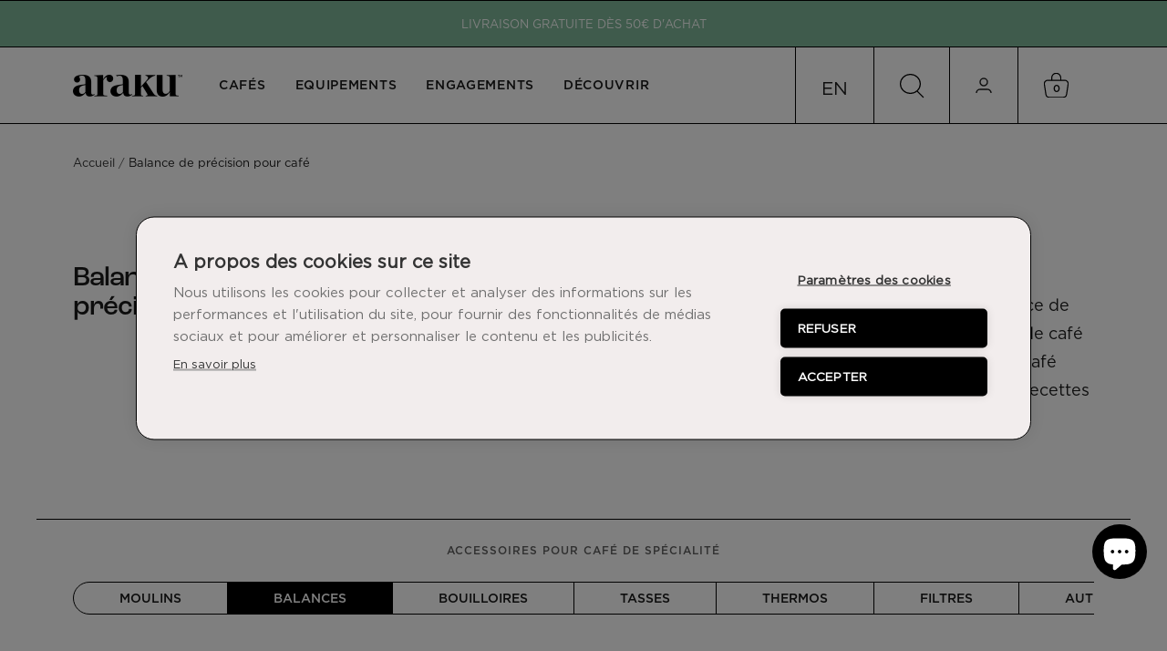

--- FILE ---
content_type: text/html; charset=utf-8
request_url: https://www.arakucoffee.com/collections/c-balance-precision-cafe
body_size: 58660
content:
<!doctype html><html class="no-js" lang="fr" dir="ltr">
  <head>
	<script id="pandectes-rules">   /* PANDECTES-GDPR: DO NOT MODIFY AUTO GENERATED CODE OF THIS SCRIPT */      window.PandectesSettings = {"store":{"plan":"basic","theme":"Prod","primaryLocale":"fr","adminMode":false},"tsPublished":1702982365,"declaration":{"showPurpose":false,"showProvider":false,"declIntroText":"Nous utilisons des cookies pour optimiser les fonctionnalités du site Web, analyser les performances et vous offrir une expérience personnalisée. Certains cookies sont indispensables au bon fonctionnement et au bon fonctionnement du site Web. Ces cookies ne peuvent pas être désactivés. Dans cette fenêtre, vous pouvez gérer vos préférences en matière de cookies.","showDateGenerated":true},"language":{"languageMode":"Single","fallbackLanguage":"fr","languageDetection":"browser","languagesSupported":[]},"texts":{"managed":{"headerText":{"fr":"Nous respectons votre vie privée"},"consentText":{"fr":"Ce site utilise des cookies pour vous garantir la meilleure expérience."},"dismissButtonText":{"fr":"D'accord"},"linkText":{"fr":"Apprendre encore plus"},"imprintText":{"fr":"Imprimer"},"preferencesButtonText":{"fr":"Préférences"},"allowButtonText":{"fr":"J'accepte"},"denyButtonText":{"fr":"Décliner"},"leaveSiteButtonText":{"fr":"Quitter ce site"},"cookiePolicyText":{"fr":"Politique de cookies"},"preferencesPopupTitleText":{"fr":"Gérer les préférences de consentement"},"preferencesPopupIntroText":{"fr":"Nous utilisons des cookies pour optimiser les fonctionnalités du site Web, analyser les performances et vous offrir une expérience personnalisée. Certains cookies sont indispensables au bon fonctionnement et au bon fonctionnement du site. Ces cookies ne peuvent pas être désactivés. Dans cette fenêtre, vous pouvez gérer votre préférence de cookies."},"preferencesPopupCloseButtonText":{"fr":"proche"},"preferencesPopupAcceptAllButtonText":{"fr":"Accepter tout"},"preferencesPopupRejectAllButtonText":{"fr":"Tout rejeter"},"preferencesPopupSaveButtonText":{"fr":"Enregistrer les préférences"},"accessSectionTitleText":{"fr":"Portabilité des données"},"accessSectionParagraphText":{"fr":"Vous avez le droit de pouvoir accéder à vos données à tout moment."},"rectificationSectionTitleText":{"fr":"Rectification des données"},"rectificationSectionParagraphText":{"fr":"Vous avez le droit de demander la mise à jour de vos données chaque fois que vous le jugez approprié."},"erasureSectionTitleText":{"fr":"Droit à l'oubli"},"erasureSectionParagraphText":{"fr":"Vous avez le droit de demander que toutes vos données soient effacées. Après cela, vous ne pourrez plus accéder à votre compte."},"declIntroText":{"fr":"Nous utilisons des cookies pour optimiser les fonctionnalités du site Web, analyser les performances et vous offrir une expérience personnalisée. Certains cookies sont indispensables au bon fonctionnement et au bon fonctionnement du site Web. Ces cookies ne peuvent pas être désactivés. Dans cette fenêtre, vous pouvez gérer vos préférences en matière de cookies."}},"categories":{"strictlyNecessaryCookiesTitleText":{"fr":"Cookies strictement nécessaires"},"functionalityCookiesTitleText":{"fr":"Cookies fonctionnels"},"performanceCookiesTitleText":{"fr":"Cookies de performances"},"targetingCookiesTitleText":{"fr":"Ciblage des cookies"},"unclassifiedCookiesTitleText":{"fr":"Cookies non classés"},"strictlyNecessaryCookiesDescriptionText":{"fr":"Ces cookies sont essentiels pour vous permettre de vous déplacer sur le site Web et d'utiliser ses fonctionnalités, telles que l'accès aux zones sécurisées du site Web. Le site Web ne peut pas fonctionner correctement sans ces cookies."},"functionalityCookiesDescriptionText":{"fr":"Ces cookies permettent au site de fournir des fonctionnalités et une personnalisation améliorées. Ils peuvent être définis par nous ou par des fournisseurs tiers dont nous avons ajouté les services à nos pages. Si vous n'autorisez pas ces cookies, certains ou tous ces services peuvent ne pas fonctionner correctement."},"performanceCookiesDescriptionText":{"fr":"Ces cookies nous permettent de surveiller et d'améliorer les performances de notre site Web. Par exemple, ils nous permettent de compter les visites, d'identifier les sources de trafic et de voir quelles parties du site sont les plus populaires."},"targetingCookiesDescriptionText":{"fr":"Ces cookies peuvent être installés via notre site par nos partenaires publicitaires. Ils peuvent être utilisés par ces sociétés pour établir un profil de vos intérêts et vous montrer des publicités pertinentes sur d'autres sites. Ils ne stockent pas directement d'informations personnelles, mais sont basés sur l'identification unique de votre navigateur et de votre appareil Internet. Si vous n'autorisez pas ces cookies, vous bénéficierez d'une publicité moins ciblée."},"unclassifiedCookiesDescriptionText":{"fr":"Les cookies non classés sont des cookies que nous sommes en train de classer avec les fournisseurs de cookies individuels."}},"auto":{"declName":{"fr":"Nom"},"declPath":{"fr":"Chemin"},"declType":{"fr":"Type"},"declDomain":{"fr":"Domaine"},"declPurpose":{"fr":"But"},"declProvider":{"fr":"Fournisseur"},"declRetention":{"fr":"Rétention"},"declFirstParty":{"fr":"First-party"},"declThirdParty":{"fr":"Tierce personne"},"declSeconds":{"fr":"secondes"},"declMinutes":{"fr":"minutes"},"declHours":{"fr":"heures"},"declDays":{"fr":"jours"},"declMonths":{"fr":"mois"},"declYears":{"fr":"années"},"declSession":{"fr":"Session"},"cookiesDetailsText":{"fr":"Détails des cookies"},"preferencesPopupAlwaysAllowedText":{"fr":"Toujours permis"},"submitButton":{"fr":"Soumettre"},"submittingButton":{"fr":"Soumission..."},"cancelButton":{"fr":"Annuler"},"guestsSupportInfoText":{"fr":"Veuillez vous connecter avec votre compte client pour continuer."},"guestsSupportEmailPlaceholder":{"fr":"Adresse e-mail"},"guestsSupportEmailValidationError":{"fr":"L'email n'est pas valide"},"guestsSupportEmailSuccessTitle":{"fr":"Merci pour votre requête"},"guestsSupportEmailFailureTitle":{"fr":"Un problème est survenu"},"guestsSupportEmailSuccessMessage":{"fr":"Si vous êtes inscrit en tant que client de ce magasin, vous recevrez bientôt un e-mail avec des instructions sur la marche à suivre."},"guestsSupportEmailFailureMessage":{"fr":"Votre demande n'a pas été soumise. Veuillez réessayer et si le problème persiste, contactez le propriétaire du magasin pour obtenir de l'aide."},"confirmationSuccessTitle":{"fr":"Votre demande est vérifiée"},"confirmationFailureTitle":{"fr":"Un problème est survenu"},"confirmationSuccessMessage":{"fr":"Nous reviendrons rapidement vers vous quant à votre demande."},"confirmationFailureMessage":{"fr":"Votre demande n'a pas été vérifiée. Veuillez réessayer et si le problème persiste, contactez le propriétaire du magasin pour obtenir de l'aide"},"consentSectionTitleText":{"fr":"Votre consentement aux cookies"},"consentSectionNoConsentText":{"fr":"Vous n'avez pas consenti à la politique de cookies de ce site Web."},"consentSectionConsentedText":{"fr":"Vous avez consenti à la politique de cookies de ce site Web sur"},"consentStatus":{"fr":"Préférence de consentement"},"consentDate":{"fr":"Date de consentement"},"consentId":{"fr":"ID de consentement"},"consentSectionChangeConsentActionText":{"fr":"Modifier la préférence de consentement"},"accessSectionGDPRRequestsActionText":{"fr":"Demandes des personnes concernées"},"accessSectionAccountInfoActionText":{"fr":"Données personnelles"},"accessSectionOrdersRecordsActionText":{"fr":"Ordres"},"accessSectionDownloadReportActionText":{"fr":"Tout télécharger"},"rectificationCommentPlaceholder":{"fr":"Décrivez ce que vous souhaitez mettre à jour"},"rectificationCommentValidationError":{"fr":"Un commentaire est requis"},"rectificationSectionEditAccountActionText":{"fr":"Demander une mise à jour"},"erasureSectionRequestDeletionActionText":{"fr":"Demander la suppression des données personnelles"}}},"library":{"previewMode":false,"fadeInTimeout":0,"defaultBlocked":7,"showLink":true,"showImprintLink":false,"enabled":true,"cookie":{"name":"_pandectes_gdpr","expiryDays":365,"secure":true,"domain":""},"dismissOnScroll":false,"dismissOnWindowClick":false,"dismissOnTimeout":false,"palette":{"popup":{"background":"#FFFFFF","backgroundForCalculations":{"a":1,"b":255,"g":255,"r":255},"text":"#000000"},"button":{"background":"#000000","backgroundForCalculations":{"a":1,"b":0,"g":0,"r":0},"text":"#FFFFFF","textForCalculation":{"a":1,"b":255,"g":255,"r":255},"border":"transparent"}},"content":{"href":"https://araku-coffee-france.myshopify.com/policies/privacy-policy","imprintHref":"/","close":"&#10005;","target":"","logo":"<img class=\"cc-banner-logo\" height=\"20\" width=\"20\" src=\"https://cdn.shopify.com/s/files/1/0719/7265/1288/t/5/assets/pandectes-logo.png?v=1702981998\" alt=\"Araku Coffee\" />"},"window":"<div role=\"dialog\" aria-live=\"polite\" aria-label=\"cookieconsent\" aria-describedby=\"cookieconsent:desc\" id=\"pandectes-banner\" class=\"cc-window-wrapper cc-bottom-wrapper\"><div class=\"pd-cookie-banner-window cc-window {{classes}}\"><!--googleoff: all-->{{children}}<!--googleon: all--></div></div>","compliance":{"opt-both":"<div class=\"cc-compliance cc-highlight\">{{deny}}{{allow}}</div>"},"type":"opt-both","layouts":{"basic":"{{logo}}{{messagelink}}{{compliance}}{{close}}"},"position":"bottom","theme":"classic","revokable":false,"animateRevokable":false,"revokableReset":false,"revokableLogoUrl":"https://cdn.shopify.com/s/files/1/0719/7265/1288/t/5/assets/pandectes-reopen-logo.png?v=1702982204","revokablePlacement":"bottom-left","revokableMarginHorizontal":15,"revokableMarginVertical":15,"static":false,"autoAttach":true,"hasTransition":true,"blacklistPage":[""]},"geolocation":{"brOnly":false,"caOnly":false,"chOnly":false,"euOnly":false,"jpOnly":false,"thOnly":false,"canadaOnly":false,"globalVisibility":true},"dsr":{"guestsSupport":false,"accessSectionDownloadReportAuto":false},"banner":{"resetTs":1702981997,"extraCss":"        .cc-banner-logo {max-width: 24em!important;}    @media(min-width: 768px) {.cc-window.cc-floating{max-width: 24em!important;width: 24em!important;}}    .cc-message, .cc-header, .cc-logo {text-align: left}    .cc-window-wrapper{z-index: 2147483647;}    .cc-window{z-index: 2147483647;font-family: inherit;}    .cc-header{font-family: inherit;}    .pd-cp-ui{font-family: inherit; background-color: #FFFFFF;color:#000000;}    button.pd-cp-btn, a.pd-cp-btn{background-color:#000000;color:#FFFFFF!important;}    input + .pd-cp-preferences-slider{background-color: rgba(0, 0, 0, 0.3)}    .pd-cp-scrolling-section::-webkit-scrollbar{background-color: rgba(0, 0, 0, 0.3)}    input:checked + .pd-cp-preferences-slider{background-color: rgba(0, 0, 0, 1)}    .pd-cp-scrolling-section::-webkit-scrollbar-thumb {background-color: rgba(0, 0, 0, 1)}    .pd-cp-ui-close{color:#000000;}    .pd-cp-preferences-slider:before{background-color: #FFFFFF}    .pd-cp-title:before {border-color: #000000!important}    .pd-cp-preferences-slider{background-color:#000000}    .pd-cp-toggle{color:#000000!important}    @media(max-width:699px) {.pd-cp-ui-close-top svg {fill: #000000}}    .pd-cp-toggle:hover,.pd-cp-toggle:visited,.pd-cp-toggle:active{color:#000000!important}    .pd-cookie-banner-window {box-shadow: 0 0 18px rgb(0 0 0 / 20%);}  ","customJavascript":null,"showPoweredBy":false,"hybridStrict":false,"cookiesBlockedByDefault":"7","isActive":true,"implicitSavePreferences":false,"cookieIcon":false,"blockBots":false,"showCookiesDetails":true,"hasTransition":true,"blockingPage":false,"showOnlyLandingPage":false,"leaveSiteUrl":"https://www.google.com","linkRespectStoreLang":false},"cookies":{"0":[{"name":"secure_customer_sig","domain":"www.arakucoffee.com","path":"/","provider":"Shopify","firstParty":true,"retention":"1 year(s)","expires":1,"unit":"declYears","purpose":{"fr":"Utilisé en relation avec la connexion client."}},{"name":"localization","domain":"www.arakucoffee.com","path":"/","provider":"Shopify","firstParty":true,"retention":"1 year(s)","expires":1,"unit":"declYears","purpose":{"fr":"Localisation de boutique Shopify"}},{"name":"cart_currency","domain":"www.arakucoffee.com","path":"/","provider":"Shopify","firstParty":true,"retention":"2 ","expires":2,"unit":"declSession","purpose":{"fr":"Le cookie est nécessaire pour la fonction de paiement et de paiement sécurisé sur le site Web. Cette fonction est fournie par shopify.com."}},{"name":"_cmp_a","domain":".arakucoffee.com","path":"/","provider":"Shopify","firstParty":false,"retention":"1 day(s)","expires":1,"unit":"declSession","purpose":{"fr":"Utilisé pour gérer les paramètres de confidentialité des clients."}},{"name":"shopify_pay_redirect","domain":"www.arakucoffee.com","path":"/","provider":"Shopify","firstParty":true,"retention":"1 hour(s)","expires":1,"unit":"declHours","purpose":{"fr":"Le cookie est nécessaire pour la fonction de paiement et de paiement sécurisé sur le site Web. Cette fonction est fournie par shopify.com."}},{"name":"keep_alive","domain":"www.arakucoffee.com","path":"/","provider":"Shopify","firstParty":true,"retention":"30 minute(s)","expires":30,"unit":"declMinutes","purpose":{"fr":"Utilisé en relation avec la localisation de l'acheteur."}},{"name":"_secure_session_id","domain":"www.arakucoffee.com","path":"/","provider":"Shopify","firstParty":true,"retention":"1 month(s)","expires":1,"unit":"declMonths","purpose":{"fr":"Utilisé en relation avec la navigation dans une vitrine."}},{"name":"cookietest","domain":"www.arakucoffee.com","path":"/","provider":"Shopify","firstParty":true,"retention":"Session","expires":1,"unit":"declSeconds","purpose":{"fr":"Used to ensure our systems are working correctly."}}],"1":[{"name":"locale_bar_accepted","domain":"www.arakucoffee.com","path":"/","provider":"GrizzlyAppsSRL","firstParty":true,"retention":"Session","expires":-54,"unit":"declYears","purpose":{"fr":"Ce cookie est fourni par l&#39;application (BEST Currency Converter) et sert à sécuriser la devise choisie par le client."}}],"2":[{"name":"_shopify_y","domain":".arakucoffee.com","path":"/","provider":"Shopify","firstParty":false,"retention":"1 year(s)","expires":1,"unit":"declYears","purpose":{"fr":"Analyses Shopify."}},{"name":"_shopify_s","domain":".arakucoffee.com","path":"/","provider":"Shopify","firstParty":false,"retention":"30 minute(s)","expires":30,"unit":"declMinutes","purpose":{"fr":"Analyses Shopify."}},{"name":"_orig_referrer","domain":".arakucoffee.com","path":"/","provider":"Shopify","firstParty":false,"retention":"2 ","expires":2,"unit":"declSession","purpose":{"fr":"Suit les pages de destination."}},{"name":"_landing_page","domain":".arakucoffee.com","path":"/","provider":"Shopify","firstParty":false,"retention":"2 ","expires":2,"unit":"declSession","purpose":{"fr":"Suit les pages de destination."}},{"name":"_shopify_sa_t","domain":".arakucoffee.com","path":"/","provider":"Shopify","firstParty":false,"retention":"30 minute(s)","expires":30,"unit":"declMinutes","purpose":{"fr":"Analyses Shopify relatives au marketing et aux références."}},{"name":"_shopify_sa_p","domain":".arakucoffee.com","path":"/","provider":"Shopify","firstParty":false,"retention":"30 minute(s)","expires":30,"unit":"declMinutes","purpose":{"fr":"Analyses Shopify relatives au marketing et aux références."}},{"name":"_ga","domain":".arakucoffee.com","path":"/","provider":"Google","firstParty":false,"retention":"1 year(s)","expires":1,"unit":"declYears","purpose":{"fr":"Le cookie est défini par Google Analytics avec une fonctionnalité inconnue"}},{"name":"_shopify_d","domain":"com","path":"/","provider":"Shopify","firstParty":false,"retention":"Session","expires":1,"unit":"declSeconds","purpose":{"fr":"Analyses Shopify."}},{"name":"_shopify_d","domain":"arakucoffee.com","path":"/","provider":"Shopify","firstParty":false,"retention":"Session","expires":1,"unit":"declSeconds","purpose":{"fr":"Analyses Shopify."}},{"name":"_boomr_clss","domain":"https://www.arakucoffee.com","path":"/","provider":"Shopify","firstParty":true,"retention":"Persistent","expires":1,"unit":"declYears","purpose":{"fr":"Utilisé pour surveiller et optimiser les performances des magasins Shopify."}},{"name":"_ga_DGBZK0L6EC","domain":".arakucoffee.com","path":"/","provider":"Google","firstParty":false,"retention":"1 year(s)","expires":1,"unit":"declYears","purpose":{"fr":""}},{"name":"_ga_951MMGC387","domain":".arakucoffee.com","path":"/","provider":"Google","firstParty":false,"retention":"1 year(s)","expires":1,"unit":"declYears","purpose":{"fr":""}}],"4":[{"name":"__kla_id","domain":"www.arakucoffee.com","path":"/","provider":"Klaviyo","firstParty":true,"retention":"1 year(s)","expires":1,"unit":"declYears","purpose":{"fr":"Suit quand quelqu'un clique sur un e-mail Klaviyo vers votre site Web."}},{"name":"_fbp","domain":".arakucoffee.com","path":"/","provider":"Facebook","firstParty":false,"retention":"3 month(s)","expires":3,"unit":"declMonths","purpose":{"fr":"Le cookie est placé par Facebook pour suivre les visites sur les sites Web."}},{"name":"_gcl_au","domain":".arakucoffee.com","path":"/","provider":"Google","firstParty":false,"retention":"3 month(s)","expires":3,"unit":"declMonths","purpose":{"fr":"Le cookie est placé par Google Tag Manager pour suivre les conversions."}},{"name":"test_cookie","domain":".doubleclick.net","path":"/","provider":"Google","firstParty":false,"retention":"15 minute(s)","expires":15,"unit":"declMinutes","purpose":{"fr":"Pour mesurer les actions des visiteurs après avoir cliqué sur une publicité. Expire après chaque visite."}},{"name":"wpm-domain-test","domain":"com","path":"/","provider":"Shopify","firstParty":false,"retention":"Session","expires":1,"unit":"declSeconds","purpose":{"fr":"Utilisé pour tester le stockage des paramètres sur les produits ajoutés au panier ou la devise de paiement"}},{"name":"lastExternalReferrerTime","domain":"https://www.arakucoffee.com","path":"/","provider":"Facebook","firstParty":true,"retention":"Persistent","expires":1,"unit":"declYears","purpose":{"fr":"Contient l&#39;horodatage de la dernière mise à jour du cookie lastExternalReferrer."}},{"name":"wpm-domain-test","domain":"www.arakucoffee.com","path":"/","provider":"Shopify","firstParty":true,"retention":"Session","expires":1,"unit":"declSeconds","purpose":{"fr":"Utilisé pour tester le stockage des paramètres sur les produits ajoutés au panier ou la devise de paiement"}},{"name":"IDE","domain":".doubleclick.net","path":"/","provider":"Google","firstParty":false,"retention":"1 year(s)","expires":1,"unit":"declYears","purpose":{"fr":"Pour mesurer les actions des visiteurs après avoir cliqué sur une publicité. Expire après 1 an."}},{"name":"wpm-domain-test","domain":"arakucoffee.com","path":"/","provider":"Shopify","firstParty":false,"retention":"Session","expires":1,"unit":"declSeconds","purpose":{"fr":"Utilisé pour tester le stockage des paramètres sur les produits ajoutés au panier ou la devise de paiement"}},{"name":"lastExternalReferrer","domain":"https://www.arakucoffee.com","path":"/","provider":"Facebook","firstParty":true,"retention":"Persistent","expires":1,"unit":"declYears","purpose":{"fr":"Détecte comment l&#39;utilisateur a atteint le site Web en enregistrant sa dernière adresse URL."}}],"8":[{"name":"gdprCache","domain":"https://www.arakucoffee.com","path":"/","provider":"Unknown","firstParty":true,"retention":"Persistent","expires":1,"unit":"declYears","purpose":{"fr":""}},{"name":"local-storage-test","domain":"https://www.arakucoffee.com","path":"/","provider":"Unknown","firstParty":true,"retention":"Persistent","expires":1,"unit":"declYears","purpose":{"fr":""}},{"name":"spurit-global-multitabs.cart-last-refresh","domain":"https://www.arakucoffee.com","path":"/","provider":"Unknown","firstParty":true,"retention":"Persistent","expires":1,"unit":"declYears","purpose":{"fr":""}},{"name":"spurit-global-multitabs.id","domain":"https://www.arakucoffee.com","path":"/","provider":"Unknown","firstParty":true,"retention":"Persistent","expires":1,"unit":"declYears","purpose":{"fr":""}},{"name":"spurit-global-multitabs.cart","domain":"https://www.arakucoffee.com","path":"/","provider":"Unknown","firstParty":true,"retention":"Persistent","expires":1,"unit":"declYears","purpose":{"fr":""}},{"name":"spurit-global-tab-id","domain":"https://www.arakucoffee.com","path":"/","provider":"Unknown","firstParty":true,"retention":"Session","expires":1,"unit":"declYears","purpose":{"fr":""}},{"name":"_kla_test","domain":"https://www.arakucoffee.com","path":"/","provider":"Unknown","firstParty":true,"retention":"Persistent","expires":1,"unit":"declYears","purpose":{"fr":""}},{"name":"bugsnag-anonymous-id","domain":"https://pay.shopify.com","path":"/","provider":"Unknown","firstParty":false,"retention":"Persistent","expires":1,"unit":"declYears","purpose":{"fr":""}}]},"blocker":{"isActive":false,"googleConsentMode":{"id":"","analyticsId":"","isActive":false,"adStorageCategory":4,"analyticsStorageCategory":2,"personalizationStorageCategory":1,"functionalityStorageCategory":1,"customEvent":true,"securityStorageCategory":0,"redactData":true,"urlPassthrough":false},"facebookPixel":{"id":"","isActive":false,"ldu":false},"rakuten":{"isActive":false,"cmp":false,"ccpa":false},"gpcIsActive":false,"defaultBlocked":7,"patterns":{"whiteList":[],"blackList":{"1":[],"2":[],"4":[],"8":[]},"iframesWhiteList":[],"iframesBlackList":{"1":[],"2":[],"4":[],"8":[]},"beaconsWhiteList":[],"beaconsBlackList":{"1":[],"2":[],"4":[],"8":[]}}}}      !function(){"use strict";window.PandectesRules=window.PandectesRules||{},window.PandectesRules.manualBlacklist={1:[],2:[],4:[]},window.PandectesRules.blacklistedIFrames={1:[],2:[],4:[]},window.PandectesRules.blacklistedCss={1:[],2:[],4:[]},window.PandectesRules.blacklistedBeacons={1:[],2:[],4:[]};var e="javascript/blocked",t="_pandectes_gdpr";function n(e){return new RegExp(e.replace(/[/\\.+?$()]/g,"\\$&").replace("*","(.*)"))}var r=function(e){try{return JSON.parse(e)}catch(e){return!1}},a=function(e){var t=arguments.length>1&&void 0!==arguments[1]?arguments[1]:"log",n=new URLSearchParams(window.location.search);n.get("log")&&console[t]("PandectesRules: ".concat(e))};function i(e,t){var n=Object.keys(e);if(Object.getOwnPropertySymbols){var r=Object.getOwnPropertySymbols(e);t&&(r=r.filter((function(t){return Object.getOwnPropertyDescriptor(e,t).enumerable}))),n.push.apply(n,r)}return n}function s(e){for(var t=1;t<arguments.length;t++){var n=null!=arguments[t]?arguments[t]:{};t%2?i(Object(n),!0).forEach((function(t){o(e,t,n[t])})):Object.getOwnPropertyDescriptors?Object.defineProperties(e,Object.getOwnPropertyDescriptors(n)):i(Object(n)).forEach((function(t){Object.defineProperty(e,t,Object.getOwnPropertyDescriptor(n,t))}))}return e}function o(e,t,n){return t in e?Object.defineProperty(e,t,{value:n,enumerable:!0,configurable:!0,writable:!0}):e[t]=n,e}function c(e,t){return function(e){if(Array.isArray(e))return e}(e)||function(e,t){var n=null==e?null:"undefined"!=typeof Symbol&&e[Symbol.iterator]||e["@@iterator"];if(null==n)return;var r,a,i=[],s=!0,o=!1;try{for(n=n.call(e);!(s=(r=n.next()).done)&&(i.push(r.value),!t||i.length!==t);s=!0);}catch(e){o=!0,a=e}finally{try{s||null==n.return||n.return()}finally{if(o)throw a}}return i}(e,t)||u(e,t)||function(){throw new TypeError("Invalid attempt to destructure non-iterable instance.\nIn order to be iterable, non-array objects must have a [Symbol.iterator]() method.")}()}function l(e){return function(e){if(Array.isArray(e))return d(e)}(e)||function(e){if("undefined"!=typeof Symbol&&null!=e[Symbol.iterator]||null!=e["@@iterator"])return Array.from(e)}(e)||u(e)||function(){throw new TypeError("Invalid attempt to spread non-iterable instance.\nIn order to be iterable, non-array objects must have a [Symbol.iterator]() method.")}()}function u(e,t){if(e){if("string"==typeof e)return d(e,t);var n=Object.prototype.toString.call(e).slice(8,-1);return"Object"===n&&e.constructor&&(n=e.constructor.name),"Map"===n||"Set"===n?Array.from(e):"Arguments"===n||/^(?:Ui|I)nt(?:8|16|32)(?:Clamped)?Array$/.test(n)?d(e,t):void 0}}function d(e,t){(null==t||t>e.length)&&(t=e.length);for(var n=0,r=new Array(t);n<t;n++)r[n]=e[n];return r}var f=!(void 0===window.dataLayer||!Array.isArray(window.dataLayer)||!window.dataLayer.some((function(e){return"pandectes_full_scan"===e.event})));a("userAgent -> ".concat(window.navigator.userAgent.substring(0,50)));var p=function(){var e,n=arguments.length>0&&void 0!==arguments[0]?arguments[0]:t,a="; "+document.cookie,i=a.split("; "+n+"=");if(i.length<2)e={};else{var s=i.pop(),o=s.split(";");e=window.atob(o.shift())}var c=r(e);return!1!==c?c:e}(),g=window.PandectesSettings,y=g.banner.isActive,h=g.blocker.defaultBlocked,m=p&&null!==p.preferences&&void 0!==p.preferences?p.preferences:null,w=f?0:y?null===m?h:m:0,v={1:0==(1&w),2:0==(2&w),4:0==(4&w)},b=window.PandectesSettings.blocker.patterns,k=b.blackList,L=b.whiteList,S=b.iframesBlackList,P=b.iframesWhiteList,A=b.beaconsBlackList,C=b.beaconsWhiteList,_={blackList:[],whiteList:[],iframesBlackList:{1:[],2:[],4:[],8:[]},iframesWhiteList:[],beaconsBlackList:{1:[],2:[],4:[],8:[]},beaconsWhiteList:[]};[1,2,4].map((function(e){var t;v[e]||((t=_.blackList).push.apply(t,l(k[e].length?k[e].map(n):[])),_.iframesBlackList[e]=S[e].length?S[e].map(n):[],_.beaconsBlackList[e]=A[e].length?A[e].map(n):[])})),_.whiteList=L.length?L.map(n):[],_.iframesWhiteList=P.length?P.map(n):[],_.beaconsWhiteList=C.length?C.map(n):[];var B={scripts:[],iframes:{1:[],2:[],4:[]},beacons:{1:[],2:[],4:[]},css:{1:[],2:[],4:[]}},E=function(t,n){return t&&(!n||n!==e)&&(!_.blackList||_.blackList.some((function(e){return e.test(t)})))&&(!_.whiteList||_.whiteList.every((function(e){return!e.test(t)})))},O=function(e){var t=e.getAttribute("src");return _.blackList&&_.blackList.every((function(e){return!e.test(t)}))||_.whiteList&&_.whiteList.some((function(e){return e.test(t)}))},I=function(e,t){var n=_.iframesBlackList[t],r=_.iframesWhiteList;return e&&(!n||n.some((function(t){return t.test(e)})))&&(!r||r.every((function(t){return!t.test(e)})))},j=function(e,t){var n=_.beaconsBlackList[t],r=_.beaconsWhiteList;return e&&(!n||n.some((function(t){return t.test(e)})))&&(!r||r.every((function(t){return!t.test(e)})))},R=new MutationObserver((function(e){for(var t=0;t<e.length;t++)for(var n=e[t].addedNodes,r=0;r<n.length;r++){var a=n[r],i=a.dataset&&a.dataset.cookiecategory;if(1===a.nodeType&&"LINK"===a.tagName){var s=a.dataset&&a.dataset.href;if(s&&i)switch(i){case"functionality":case"C0001":B.css[1].push(s);break;case"performance":case"C0002":B.css[2].push(s);break;case"targeting":case"C0003":B.css[4].push(s)}}}})),T=new MutationObserver((function(t){for(var n=0;n<t.length;n++)for(var r=t[n].addedNodes,a=function(t){var n=r[t],a=n.src||n.dataset&&n.dataset.src,i=n.dataset&&n.dataset.cookiecategory;if(1===n.nodeType&&"IFRAME"===n.tagName){if(a){var s=!1;I(a,1)||"functionality"===i||"C0001"===i?(s=!0,B.iframes[1].push(a)):I(a,2)||"performance"===i||"C0002"===i?(s=!0,B.iframes[2].push(a)):(I(a,4)||"targeting"===i||"C0003"===i)&&(s=!0,B.iframes[4].push(a)),s&&(n.removeAttribute("src"),n.setAttribute("data-src",a))}}else if(1===n.nodeType&&"IMG"===n.tagName){if(a){var o=!1;j(a,1)?(o=!0,B.beacons[1].push(a)):j(a,2)?(o=!0,B.beacons[2].push(a)):j(a,4)&&(o=!0,B.beacons[4].push(a)),o&&(n.removeAttribute("src"),n.setAttribute("data-src",a))}}else if(1===n.nodeType&&"LINK"===n.tagName){var c=n.dataset&&n.dataset.href;if(c&&i)switch(i){case"functionality":case"C0001":B.css[1].push(c);break;case"performance":case"C0002":B.css[2].push(c);break;case"targeting":case"C0003":B.css[4].push(c)}}else if(1===n.nodeType&&"SCRIPT"===n.tagName){var l=n.type,u=!1;if(E(a,l))u=!0;else if(a&&i)switch(i){case"functionality":case"C0001":u=!0,window.PandectesRules.manualBlacklist[1].push(a);break;case"performance":case"C0002":u=!0,window.PandectesRules.manualBlacklist[2].push(a);break;case"targeting":case"C0003":u=!0,window.PandectesRules.manualBlacklist[4].push(a)}if(u){B.scripts.push([n,l]),n.type=e;n.addEventListener("beforescriptexecute",(function t(r){n.getAttribute("type")===e&&r.preventDefault(),n.removeEventListener("beforescriptexecute",t)})),n.parentElement&&n.parentElement.removeChild(n)}}},i=0;i<r.length;i++)a(i)})),x=document.createElement,N={src:Object.getOwnPropertyDescriptor(HTMLScriptElement.prototype,"src"),type:Object.getOwnPropertyDescriptor(HTMLScriptElement.prototype,"type")};window.PandectesRules.unblockCss=function(e){var t=B.css[e]||[];t.length&&a("Unblocking CSS for ".concat(e)),t.forEach((function(e){var t=document.querySelector('link[data-href^="'.concat(e,'"]'));t.removeAttribute("data-href"),t.href=e})),B.css[e]=[]},window.PandectesRules.unblockIFrames=function(e){var t=B.iframes[e]||[];t.length&&a("Unblocking IFrames for ".concat(e)),_.iframesBlackList[e]=[],t.forEach((function(e){var t=document.querySelector('iframe[data-src^="'.concat(e,'"]'));t.removeAttribute("data-src"),t.src=e})),B.iframes[e]=[]},window.PandectesRules.unblockBeacons=function(e){var t=B.beacons[e]||[];t.length&&a("Unblocking Beacons for ".concat(e)),_.beaconsBlackList[e]=[],t.forEach((function(e){var t=document.querySelector('img[data-src^="'.concat(e,'"]'));t.removeAttribute("data-src"),t.src=e})),B.beacons[e]=[]},window.PandectesRules.unblockInlineScripts=function(e){var t=1===e?"functionality":2===e?"performance":"targeting";document.querySelectorAll('script[type="javascript/blocked"][data-cookiecategory="'.concat(t,'"]')).forEach((function(e){var t=e.textContent;e.parentNode.removeChild(e);var n=document.createElement("script");n.type="text/javascript",n.textContent=t,document.body.appendChild(n)}))},window.PandectesRules.unblock=function(t){t.length<1?(_.blackList=[],_.whiteList=[],_.iframesBlackList=[],_.iframesWhiteList=[]):(_.blackList&&(_.blackList=_.blackList.filter((function(e){return t.every((function(t){return"string"==typeof t?!e.test(t):t instanceof RegExp?e.toString()!==t.toString():void 0}))}))),_.whiteList&&(_.whiteList=[].concat(l(_.whiteList),l(t.map((function(e){if("string"==typeof e){var t=".*"+n(e)+".*";if(_.whiteList.every((function(e){return e.toString()!==t.toString()})))return new RegExp(t)}else if(e instanceof RegExp&&_.whiteList.every((function(t){return t.toString()!==e.toString()})))return e;return null})).filter(Boolean)))));for(var r=document.querySelectorAll('script[type="'.concat(e,'"]')),i=0;i<r.length;i++){var s=r[i];O(s)&&(B.scripts.push([s,"application/javascript"]),s.parentElement.removeChild(s))}var o=0;l(B.scripts).forEach((function(e,t){var n=c(e,2),r=n[0],a=n[1];if(O(r)){for(var i=document.createElement("script"),s=0;s<r.attributes.length;s++){var l=r.attributes[s];"src"!==l.name&&"type"!==l.name&&i.setAttribute(l.name,r.attributes[s].value)}i.setAttribute("src",r.src),i.setAttribute("type",a||"application/javascript"),document.head.appendChild(i),B.scripts.splice(t-o,1),o++}})),0==_.blackList.length&&0===_.iframesBlackList[1].length&&0===_.iframesBlackList[2].length&&0===_.iframesBlackList[4].length&&0===_.beaconsBlackList[1].length&&0===_.beaconsBlackList[2].length&&0===_.beaconsBlackList[4].length&&(a("Disconnecting observers"),T.disconnect(),R.disconnect())};var M,D,W=window.PandectesSettings.store.adminMode,F=window.PandectesSettings.blocker;M=function(){!function(){var e=window.Shopify.trackingConsent;try{var t=W&&!window.Shopify.AdminBarInjector,n={preferences:0==(1&w)||f||t,analytics:0==(2&w)||f||t,marketing:0==(4&w)||f||t};e.firstPartyMarketingAllowed()===n.marketing&&e.analyticsProcessingAllowed()===n.analytics&&e.preferencesProcessingAllowed()===n.preferences||e.setTrackingConsent(n,(function(e){e&&e.error?a("Shopify.customerPrivacy API - failed to setTrackingConsent"):a("Shopify.customerPrivacy API - setTrackingConsent(".concat(JSON.stringify(n),")"))}))}catch(e){a("Shopify.customerPrivacy API - exception")}}(),function(){var e=window.Shopify.trackingConsent,t=e.currentVisitorConsent();if(F.gpcIsActive&&"CCPA"===e.getRegulation()&&"no"===t.gpc&&"yes"!==t.sale_of_data){var n={sale_of_data:!1};e.setTrackingConsent(n,(function(e){e&&e.error?a("Shopify.customerPrivacy API - failed to setTrackingConsent({".concat(JSON.stringify(n),")")):a("Shopify.customerPrivacy API - setTrackingConsent(".concat(JSON.stringify(n),")"))}))}}()},D=null,window.Shopify&&window.Shopify.loadFeatures&&window.Shopify.trackingConsent?M():D=setInterval((function(){window.Shopify&&window.Shopify.loadFeatures&&(clearInterval(D),window.Shopify.loadFeatures([{name:"consent-tracking-api",version:"0.1"}],(function(e){e?a("Shopify.customerPrivacy API - failed to load"):(a("Shopify.customerPrivacy API - loaded"),M())})))}),10);var z=window.PandectesSettings,U=z.banner.isActive,q=z.blocker.googleConsentMode,J=q.isActive,H=q.customEvent,$=q.redactData,G=q.urlPassthrough,K=q.adStorageCategory,V=q.analyticsStorageCategory,Y=q.functionalityStorageCategory,Q=q.personalizationStorageCategory,X=q.securityStorageCategory;function Z(){window.dataLayer.push(arguments)}window.dataLayer=window.dataLayer||[];var ee,te,ne={hasInitialized:!1,ads_data_redaction:!1,url_passthrough:!1,storage:{ad_storage:"granted",analytics_storage:"granted",functionality_storage:"granted",personalization_storage:"granted",security_storage:"granted",wait_for_update:500}};if(U&&J){var re=0==(w&K)?"granted":"denied",ae=0==(w&V)?"granted":"denied",ie=0==(w&Y)?"granted":"denied",se=0==(w&Q)?"granted":"denied",oe=0==(w&X)?"granted":"denied";ne.hasInitialized=!0,ne.ads_data_redaction="denied"===re&&$,ne.url_passthrough=G,ne.storage.ad_storage=re,ne.storage.analytics_storage=ae,ne.storage.functionality_storage=ie,ne.storage.personalization_storage=se,ne.storage.security_storage=oe,ne.ads_data_redaction&&Z("set","ads_data_redaction",ne.ads_data_redaction),ne.url_passthrough&&Z("set","url_passthrough",ne.url_passthrough),Z("consent","default",ne.storage),a("Google consent mode initialized")}U&&H&&(te=7===(ee=w)?"deny":0===ee?"allow":"mixed",window.dataLayer.push({event:"Pandectes_Consent_Update",pandectes_status:te,pandectes_categories:{C0000:"allow",C0001:v[1]?"allow":"deny",C0002:v[2]?"allow":"deny",C0003:v[4]?"allow":"deny"}}),a("PandectesCustomEvent pushed to the dataLayer")),window.PandectesRules.gcm=ne;var ce=window.PandectesSettings,le=ce.banner.isActive,ue=ce.blocker.isActive;a("Blocker -> "+(ue?"Active":"Inactive")),a("Banner -> "+(le?"Active":"Inactive")),a("ActualPrefs -> "+w);var de=null===m&&/\/checkouts\//.test(window.location.pathname);0!==w&&!1===f&&ue&&!de?(a("Blocker will execute"),document.createElement=function(){for(var t=arguments.length,n=new Array(t),r=0;r<t;r++)n[r]=arguments[r];if("script"!==n[0].toLowerCase())return x.bind?x.bind(document).apply(void 0,n):x;var a=x.bind(document).apply(void 0,n);try{Object.defineProperties(a,{src:s(s({},N.src),{},{set:function(t){E(t,a.type)&&N.type.set.call(this,e),N.src.set.call(this,t)}}),type:s(s({},N.type),{},{get:function(){var t=N.type.get.call(this);return t===e||E(this.src,t)?null:t},set:function(t){var n=E(a.src,a.type)?e:t;N.type.set.call(this,n)}})}),a.setAttribute=function(t,n){if("type"===t){var r=E(a.src,a.type)?e:n;N.type.set.call(a,r)}else"src"===t?(E(n,a.type)&&N.type.set.call(a,e),N.src.set.call(a,n)):HTMLScriptElement.prototype.setAttribute.call(a,t,n)}}catch(e){console.warn("Yett: unable to prevent script execution for script src ",a.src,".\n",'A likely cause would be because you are using a third-party browser extension that monkey patches the "document.createElement" function.')}return a},T.observe(document.documentElement,{childList:!0,subtree:!0}),R.observe(document.documentElement,{childList:!0,subtree:!0})):a("Blocker will not execute")}();
</script>
    <meta charset="utf-8">
    <meta name="viewport" content="width=device-width,initial-scale=1">
    <meta name="theme-color" content="#ffffff">
    <!-- Google Tag Manager -->
<script>(function(w,d,s,l,i){w[l]=w[l]||[];w[l].push({'gtm.start':
new Date().getTime(),event:'gtm.js'});var f=d.getElementsByTagName(s)[0],
j=d.createElement(s),dl=l!='dataLayer'?'&l='+l:'';j.async=true;j.src=
'https://www.googletagmanager.com/gtm.js?id='+i+dl;f.parentNode.insertBefore(j,f);
})(window,document,'script','dataLayer','GTM-NFCFTJG');</script>
<!-- End Google Tag Manager -->

<link rel="stylesheet" href="https://use.typekit.net/uuh4wru.css">


    <title>
      Balances de Précision Café - Araku : Café de Spécialité
    </title><meta name="description" content="Préparez un café de spécialité à l&#39;équilibre parfait avec nos balances de précision : un accessoire indispensable pour les amateurs de café exigeants."><link rel="canonical" href="https://www.arakucoffee.com/collections/c-balance-precision-cafe">
      <link
        rel="alternate"
        hreflang="en"
        href="https://www.arakucoffee.com/en/collections/c-balance-precision-cafe"
      >
    <link rel="shortcut icon" href="//www.arakucoffee.com/cdn/shop/files/Favicon_Araku_96x96.png?v=1676388923" type="image/png"><link rel="preconnect" href="https://cdn.shopify.com">
    <link rel="dns-prefetch" href="https://productreviews.shopifycdn.com">
    <link rel="dns-prefetch" href="https://www.google-analytics.com"><link rel="preconnect" href="https://fonts.shopifycdn.com" crossorigin><link rel="preload" as="style" href="//www.arakucoffee.com/cdn/shop/t/17/assets/theme.css?v=175581961698937256071768577097">
    <link rel="preload" as="style" href="//www.arakucoffee.com/cdn/shop/t/17/assets/elx.css?v=144529849246147414521768576923">
    <link rel="preload" as="script" href="//www.arakucoffee.com/cdn/shop/t/17/assets/vendor.js?v=31715688253868339281768554567">
    <link rel="preload" as="script" href="//www.arakucoffee.com/cdn/shop/t/17/assets/theme.js?v=21406959839582602011768554566"><meta property="og:type" content="website">
  <meta property="og:title" content="Balance de précision pour café"><meta property="og:image" content="http://www.arakucoffee.com/cdn/shop/files/Araku-cafe-specialite-inde.jpg?v=1718879626">
  <meta property="og:image:secure_url" content="https://www.arakucoffee.com/cdn/shop/files/Araku-cafe-specialite-inde.jpg?v=1718879626">
  <meta property="og:image:width" content="800">
  <meta property="og:image:height" content="800"><meta property="og:description" content="Préparez un café de spécialité à l&#39;équilibre parfait avec nos balances de précision : un accessoire indispensable pour les amateurs de café exigeants."><meta property="og:url" content="https://www.arakucoffee.com/collections/c-balance-precision-cafe">
<meta property="og:site_name" content="Araku Coffee"><meta name="twitter:card" content="summary"><meta name="twitter:title" content="Balance de précision pour café">
  <meta name="twitter:description" content="La préparation d&#39;un café de spécialité est un art. Et une absolue précision un pré-requis, notamment pour la préparation d&#39;un café en méthode douce. Vous équiper d&#39;une balance de précision spécifiquement conçue pour le café est indispensable pour peser la quantité de café nécessaire à votre préparation mais aussi pour maîtriser le temps d’extraction de votre café en quantifiant précisément la quantité d&#39;eau infusée. Et ainsi reproduire à la maison les recettes de votre barista préféré."><meta name="twitter:image" content="https://www.arakucoffee.com/cdn/shop/files/Araku-cafe-specialite-inde_1200x1200_crop_center.jpg?v=1718879626">
  <meta name="twitter:image:alt" content="">
    


  <script type="application/ld+json">
    {
      "@context": "https://schema.org",
      "@type": "BreadcrumbList",
  "itemListElement": [{
      "@type": "ListItem",
      "position": 1,
      "name": "Accueil",
      "item": "https://www.arakucoffee.com"
    },{
          "@type": "ListItem",
          "position": 2,
          "name": "Balance de précision pour café",
          "item": "https://www.arakucoffee.com/collections/c-balance-precision-cafe"
        }]
    }
  </script>


    <link rel="preload" href="//www.arakucoffee.com/cdn/fonts/fraunces/fraunces_n6.69791a9f00600e5a1e56a6f64efc9d10a28b9c92.woff2" as="font" type="font/woff2" crossorigin><link rel="preload" href="//www.arakucoffee.com/cdn/fonts/figtree/figtree_n4.3c0838aba1701047e60be6a99a1b0a40ce9b8419.woff2" as="font" type="font/woff2" crossorigin><style>
  /* Typography (heading) */
  @font-face {
  font-family: Fraunces;
  font-weight: 600;
  font-style: normal;
  font-display: swap;
  src: url("//www.arakucoffee.com/cdn/fonts/fraunces/fraunces_n6.69791a9f00600e5a1e56a6f64efc9d10a28b9c92.woff2") format("woff2"),
       url("//www.arakucoffee.com/cdn/fonts/fraunces/fraunces_n6.e87d336d46d99db17df56f1dc77d222effffa1f3.woff") format("woff");
}

@font-face {
  font-family: Fraunces;
  font-weight: 600;
  font-style: italic;
  font-display: swap;
  src: url("//www.arakucoffee.com/cdn/fonts/fraunces/fraunces_i6.8862d206518ce141218adf4eaf0e5d478cbd024a.woff2") format("woff2"),
       url("//www.arakucoffee.com/cdn/fonts/fraunces/fraunces_i6.9bfc22b5389643d688185c0e419e96528513fc60.woff") format("woff");
}

/* Typography (body) */
  @font-face {
  font-family: Figtree;
  font-weight: 400;
  font-style: normal;
  font-display: swap;
  src: url("//www.arakucoffee.com/cdn/fonts/figtree/figtree_n4.3c0838aba1701047e60be6a99a1b0a40ce9b8419.woff2") format("woff2"),
       url("//www.arakucoffee.com/cdn/fonts/figtree/figtree_n4.c0575d1db21fc3821f17fd6617d3dee552312137.woff") format("woff");
}

@font-face {
  font-family: Figtree;
  font-weight: 400;
  font-style: italic;
  font-display: swap;
  src: url("//www.arakucoffee.com/cdn/fonts/figtree/figtree_i4.89f7a4275c064845c304a4cf8a4a586060656db2.woff2") format("woff2"),
       url("//www.arakucoffee.com/cdn/fonts/figtree/figtree_i4.6f955aaaafc55a22ffc1f32ecf3756859a5ad3e2.woff") format("woff");
}

@font-face {
  font-family: Figtree;
  font-weight: 600;
  font-style: normal;
  font-display: swap;
  src: url("//www.arakucoffee.com/cdn/fonts/figtree/figtree_n6.9d1ea52bb49a0a86cfd1b0383d00f83d3fcc14de.woff2") format("woff2"),
       url("//www.arakucoffee.com/cdn/fonts/figtree/figtree_n6.f0fcdea525a0e47b2ae4ab645832a8e8a96d31d3.woff") format("woff");
}

@font-face {
  font-family: Figtree;
  font-weight: 600;
  font-style: italic;
  font-display: swap;
  src: url("//www.arakucoffee.com/cdn/fonts/figtree/figtree_i6.702baae75738b446cfbed6ac0d60cab7b21e61ba.woff2") format("woff2"),
       url("//www.arakucoffee.com/cdn/fonts/figtree/figtree_i6.6b8dc40d16c9905d29525156e284509f871ce8f9.woff") format("woff");
}

:root {--heading-color: 26, 26, 26;
    --text-color: 26, 26, 26;
    --background: 255, 255, 255;
    --secondary-background: 255, 255, 255;
    --border-color: 221, 221, 221;
    --border-color-darker: 163, 163, 163;
    --success-color: 46, 158, 123;
    --success-background: 213, 236, 229;
    --error-color: 222, 42, 42;
    --error-background: 253, 240, 240;
    --primary-button-background: 26, 26, 26;
    --primary-button-text-color: 255, 255, 255;
    --secondary-button-background: 26, 26, 26;
    --secondary-button-text-color: 255, 255, 255;
    --product-star-rating: 246, 164, 41;
    --product-on-sale-accent: 145, 59, 89;
    --product-sold-out-accent: 111, 113, 155;
    --product-custom-label-background: 64, 93, 230;
    --product-custom-label-text-color: 255, 255, 255;
    --product-custom-label-2-background: 243, 229, 182;
    --product-custom-label-2-text-color: 0, 0, 0;
    --product-low-stock-text-color: 222, 42, 42;
    --product-in-stock-text-color: 46, 158, 123;
    --loading-bar-background: 26, 26, 26;

    /* We duplicate some "base" colors as root colors, which is useful to use on drawer elements or popover without. Those should not be overridden to avoid issues */
    --root-heading-color: 26, 26, 26;
    --root-text-color: 26, 26, 26;
    --root-background: 255, 255, 255;
    --root-border-color: 221, 221, 221;
    --root-primary-button-background: 26, 26, 26;
    --root-primary-button-text-color: 255, 255, 255;

    --base-font-size: 20px;
    --heading-font-family: Fraunces, serif;
    --heading-font-weight: 600;
    --heading-font-style: normal;
    --heading-text-transform: normal;
    --text-font-family: Figtree, sans-serif;
    --text-font-weight: 400;
    --text-font-style: normal;
    --text-font-bold-weight: 600;

    /* Typography (font size) */
    --heading-xxsmall-font-size: 10px;
    --heading-xsmall-font-size: 10px;
    --heading-small-font-size: 11px;
    --heading-large-font-size: 32px;
    --heading-h1-font-size: 32px;
    --heading-h2-font-size: 28px;
    --heading-h3-font-size: 26px;
    --heading-h4-font-size: 22px;
    --heading-h5-font-size: 18px;
    --heading-h6-font-size: 16px;

    /* Control the look and feel of the theme by changing radius of various elements */
    --button-border-radius: 4px;
    --block-border-radius: 0px;
    --block-border-radius-reduced: 0px;
    --color-swatch-border-radius: 100%;

    /* Button size */
    --button-height: 48px;
    --button-small-height: 40px;

    /* Form related */
    --form-input-field-height: 48px;
    --form-input-gap: 16px;
    --form-submit-margin: 24px;

    /* Product listing related variables */
    --product-list-block-spacing: 32px;

    /* Video related */
    --play-button-background: 255, 255, 255;
    --play-button-arrow: 26, 26, 26;

    /* RTL support */
    --transform-logical-flip: 1;
    --transform-origin-start: left;
    --transform-origin-end: right;

    /* Other */
    --zoom-cursor-svg-url: url(//www.arakucoffee.com/cdn/shop/t/17/assets/zoom-cursor.svg?v=91361623716737070061768554609);
    --arrow-right-svg-url: url(//www.arakucoffee.com/cdn/shop/t/17/assets/arrow-right.svg?v=42390173268973406361768554608);
    --arrow-left-svg-url: url(//www.arakucoffee.com/cdn/shop/t/17/assets/arrow-left.svg?v=169212205685208573411768554609);

    /* Some useful variables that we can reuse in our CSS. Some explanation are needed for some of them:
       - container-max-width-minus-gutters: represents the container max width without the edge gutters
       - container-outer-width: considering the screen width, represent all the space outside the container
       - container-outer-margin: same as container-outer-width but get set to 0 inside a container
       - container-inner-width: the effective space inside the container (minus gutters)
       - grid-column-width: represents the width of a single column of the grid
       - vertical-breather: this is a variable that defines the global "spacing" between sections, and inside the section
                            to create some "breath" and minimum spacing
     */
    --container-max-width: 1200px;
    --container-gutter: 24px;
    --container-max-width-minus-gutters: calc(var(--container-max-width) - (var(--container-gutter)) * 2);
    --container-outer-width: max(calc((100vw - var(--container-max-width-minus-gutters)) / 2), var(--container-gutter));
    --container-outer-margin: var(--container-outer-width);
    --container-inner-width: calc(100vw - var(--container-outer-width) * 2);

    --grid-column-count: 10;
    --grid-gap: 24px;
    --grid-column-width: calc((100vw - var(--container-outer-width) * 2 - var(--grid-gap) * (var(--grid-column-count) - 1)) / var(--grid-column-count));

    --vertical-breather: 36px;
    --vertical-breather-tight: 36px;

    /* Shopify related variables */
    --payment-terms-background-color: #ffffff;
  }

  @media screen and (min-width: 741px) {
    :root {
      --container-gutter: 40px;
      --grid-column-count: 20;
      --vertical-breather: 48px;
      --vertical-breather-tight: 48px;

      /* Typography (font size) */
      --heading-xsmall-font-size: 11px;
      --heading-small-font-size: 12px;
      --heading-large-font-size: 48px;
      --heading-h1-font-size: 48px;
      --heading-h2-font-size: 36px;
      --heading-h3-font-size: 30px;
      --heading-h4-font-size: 22px;
      --heading-h5-font-size: 18px;
      --heading-h6-font-size: 16px;

      /* Form related */
      --form-input-field-height: 52px;
      --form-submit-margin: 32px;

      /* Button size */
      --button-height: 52px;
      --button-small-height: 44px;
    }
  }

  @media screen and (min-width: 1200px) {
    :root {
      --vertical-breather: 64px;
      --vertical-breather-tight: 48px;
      --product-list-block-spacing: 48px;

      /* Typography */
      --heading-large-font-size: 58px;
      --heading-h1-font-size: 50px;
      --heading-h2-font-size: 44px;
      --heading-h3-font-size: 32px;
      --heading-h4-font-size: 26px;
      --heading-h5-font-size: 22px;
      --heading-h6-font-size: 16px;
    }
  }

  @media screen and (min-width: 1600px) {
    :root {
      --vertical-breather: 64px;
      --vertical-breather-tight: 48px;
      --container-max-width: 1480px;
    }
  }
</style>

    <script>
  // This allows to expose several variables to the global scope, to be used in scripts
  window.themeVariables = {
    settings: {
      direction: "ltr",
      pageType: "collection",
      cartCount: 0,
      moneyFormat: "{{amount_with_comma_separator}} €",
      moneyWithCurrencyFormat: "{{amount_with_comma_separator}} €",
      showVendor: false,
      discountMode: "saving",
      currencyCodeEnabled: false,
      cartType: "drawer",
      cartCurrency: "EUR",
      mobileZoomFactor: 2.5
    },

    routes: {
      host: "www.arakucoffee.com",
      rootUrl: "\/",
      rootUrlWithoutSlash: '',
      cartUrl: "\/cart",
      cartAddUrl: "\/cart\/add",
      cartChangeUrl: "\/cart\/change",
      searchUrl: "\/search",
      predictiveSearchUrl: "\/search\/suggest",
      productRecommendationsUrl: "\/recommendations\/products"
    },

    strings: {
      accessibilityDelete: "Supprimer",
      accessibilityClose: "Fermer",
      collectionSoldOut: "Epuisé",
      collectionDiscount: "Economisez @savings@",
      productSalePrice: "Prix de vente",
      productRegularPrice: "Prix normal",
      productFormUnavailable: "Indisponible",
      productFormSoldOut: "Indisponible",
      productFormPreOrder: "Pre-commander",
      productFormAddToCart: "Ajouter au panier",
      searchNoResults: "Aucun résultat n\u0026#39;a été retourné.",
      searchNewSearch: "Nouvelle recherche",
      searchProducts: "Produits",
      searchArticles: "Blog",
      searchPages: "Pages",
      searchCollections: "Collections",
      cartViewCart: "Voir panier",
      cartItemAdded: "Produit ajouté à votre panier !",
      cartItemAddedShort: "Ajouté au panier !",
      cartAddOrderNote: "Ajouter une note",
      cartEditOrderNote: "Modifier la note",
      shippingEstimatorNoResults: "Désolé, nous ne livrons pas à votre destination.",
      shippingEstimatorOneResult: "Il y a un frais d\u0026#39;envoi pour votre adresse :",
      shippingEstimatorMultipleResults: "Il y a plusieurs frais d\u0026#39;envoi pour votre adresse :",
      shippingEstimatorError: "Une ou plusieurs erreurs se sont produites lors de la récupération des frais d\u0026#39;envoi :"
    },

    libs: {
      flickity: "\/\/www.arakucoffee.com\/cdn\/shop\/t\/17\/assets\/flickity.js?v=33182147421132285841768554548",
      photoswipe: "\/\/www.arakucoffee.com\/cdn\/shop\/t\/17\/assets\/photoswipe.js?v=132268647426145925301768554561",
      qrCode: "\/\/www.arakucoffee.com\/cdn\/shopifycloud\/storefront\/assets\/themes_support\/vendor\/qrcode-3f2b403b.js"
    },

    breakpoints: {
      phone: 'screen and (max-width: 740px)',
      tablet: 'screen and (min-width: 741px) and (max-width: 999px)',
      tabletAndUp: 'screen and (min-width: 741px)',
      pocket: 'screen and (max-width: 999px)',
      lap: 'screen and (min-width: 1000px) and (max-width: 1199px)',
      lapAndUp: 'screen and (min-width: 1000px)',
      desktop: 'screen and (min-width: 1200px)',
      wide: 'screen and (min-width: 1400px)'
    }
  };

  window.addEventListener('pageshow', async () => {
    const cartContent = await (await fetch(`${window.themeVariables.routes.cartUrl}.js`, {cache: 'reload'})).json();
    document.documentElement.dispatchEvent(new CustomEvent('cart:refresh', {detail: {cart: cartContent}}));
  });

  if ('noModule' in HTMLScriptElement.prototype) {
    // Old browsers (like IE) that does not support module will be considered as if not executing JS at all
    document.documentElement.className = document.documentElement.className.replace('no-js', 'js');

    requestAnimationFrame(() => {
      const viewportHeight = (window.visualViewport ? window.visualViewport.height : document.documentElement.clientHeight);
      document.documentElement.style.setProperty('--window-height',viewportHeight + 'px');
    });
  }</script>

    <link rel="stylesheet" href="//www.arakucoffee.com/cdn/shop/t/17/assets/theme.css?v=175581961698937256071768577097">
    <link rel="stylesheet" href="//www.arakucoffee.com/cdn/shop/t/17/assets/elx.css?v=144529849246147414521768576923">

    <script src="//www.arakucoffee.com/cdn/shop/t/17/assets/vendor.js?v=31715688253868339281768554567" defer></script>
    <script src="//www.arakucoffee.com/cdn/shop/t/17/assets/theme.js?v=21406959839582602011768554566" defer></script>
    <script src="//www.arakucoffee.com/cdn/shop/t/17/assets/custom.js?v=94466332420857498841768554544" defer></script>

    <script>window.performance && window.performance.mark && window.performance.mark('shopify.content_for_header.start');</script><meta name="facebook-domain-verification" content="5s7x58nosnip0y9xi8gboj78p9t8t9">
<meta name="google-site-verification" content="D81UB0vqLBf81552NFdzpSAD_uKBbI8QsCEG4gqZjIY">
<meta id="shopify-digital-wallet" name="shopify-digital-wallet" content="/71972651288/digital_wallets/dialog">
<meta name="shopify-checkout-api-token" content="ad9118f988be1b676f5f2a819ceb42fa">
<meta id="in-context-paypal-metadata" data-shop-id="71972651288" data-venmo-supported="false" data-environment="production" data-locale="fr_FR" data-paypal-v4="true" data-currency="EUR">
<link rel="alternate" type="application/atom+xml" title="Feed" href="/collections/c-balance-precision-cafe.atom" />
<link rel="alternate" hreflang="x-default" href="https://www.arakucoffee.com/collections/c-balance-precision-cafe">
<link rel="alternate" hreflang="fr" href="https://www.arakucoffee.com/collections/c-balance-precision-cafe">
<link rel="alternate" hreflang="en" href="https://www.arakucoffee.com/en/collections/c-balance-precision-cafe">
<link rel="alternate" type="application/json+oembed" href="https://www.arakucoffee.com/collections/c-balance-precision-cafe.oembed">
<script async="async" src="/checkouts/internal/preloads.js?locale=fr-FR"></script>
<link rel="preconnect" href="https://shop.app" crossorigin="anonymous">
<script async="async" src="https://shop.app/checkouts/internal/preloads.js?locale=fr-FR&shop_id=71972651288" crossorigin="anonymous"></script>
<script id="apple-pay-shop-capabilities" type="application/json">{"shopId":71972651288,"countryCode":"FR","currencyCode":"EUR","merchantCapabilities":["supports3DS"],"merchantId":"gid:\/\/shopify\/Shop\/71972651288","merchantName":"Araku Coffee","requiredBillingContactFields":["postalAddress","email","phone"],"requiredShippingContactFields":["postalAddress","email","phone"],"shippingType":"shipping","supportedNetworks":["visa","masterCard","amex","maestro"],"total":{"type":"pending","label":"Araku Coffee","amount":"1.00"},"shopifyPaymentsEnabled":true,"supportsSubscriptions":true}</script>
<script id="shopify-features" type="application/json">{"accessToken":"ad9118f988be1b676f5f2a819ceb42fa","betas":["rich-media-storefront-analytics"],"domain":"www.arakucoffee.com","predictiveSearch":true,"shopId":71972651288,"locale":"fr"}</script>
<script>var Shopify = Shopify || {};
Shopify.shop = "araku-coffee-france.myshopify.com";
Shopify.locale = "fr";
Shopify.currency = {"active":"EUR","rate":"1.0"};
Shopify.country = "FR";
Shopify.theme = {"name":"Prod (16\/01\/25 - New font system)","id":183846502781,"schema_name":"Focal","schema_version":"10.1.0","theme_store_id":714,"role":"main"};
Shopify.theme.handle = "null";
Shopify.theme.style = {"id":null,"handle":null};
Shopify.cdnHost = "www.arakucoffee.com/cdn";
Shopify.routes = Shopify.routes || {};
Shopify.routes.root = "/";</script>
<script type="module">!function(o){(o.Shopify=o.Shopify||{}).modules=!0}(window);</script>
<script>!function(o){function n(){var o=[];function n(){o.push(Array.prototype.slice.apply(arguments))}return n.q=o,n}var t=o.Shopify=o.Shopify||{};t.loadFeatures=n(),t.autoloadFeatures=n()}(window);</script>
<script>
  window.ShopifyPay = window.ShopifyPay || {};
  window.ShopifyPay.apiHost = "shop.app\/pay";
  window.ShopifyPay.redirectState = null;
</script>
<script id="shop-js-analytics" type="application/json">{"pageType":"collection"}</script>
<script defer="defer" async type="module" src="//www.arakucoffee.com/cdn/shopifycloud/shop-js/modules/v2/client.init-shop-cart-sync_BcDpqI9l.fr.esm.js"></script>
<script defer="defer" async type="module" src="//www.arakucoffee.com/cdn/shopifycloud/shop-js/modules/v2/chunk.common_a1Rf5Dlz.esm.js"></script>
<script defer="defer" async type="module" src="//www.arakucoffee.com/cdn/shopifycloud/shop-js/modules/v2/chunk.modal_Djra7sW9.esm.js"></script>
<script type="module">
  await import("//www.arakucoffee.com/cdn/shopifycloud/shop-js/modules/v2/client.init-shop-cart-sync_BcDpqI9l.fr.esm.js");
await import("//www.arakucoffee.com/cdn/shopifycloud/shop-js/modules/v2/chunk.common_a1Rf5Dlz.esm.js");
await import("//www.arakucoffee.com/cdn/shopifycloud/shop-js/modules/v2/chunk.modal_Djra7sW9.esm.js");

  window.Shopify.SignInWithShop?.initShopCartSync?.({"fedCMEnabled":true,"windoidEnabled":true});

</script>
<script>
  window.Shopify = window.Shopify || {};
  if (!window.Shopify.featureAssets) window.Shopify.featureAssets = {};
  window.Shopify.featureAssets['shop-js'] = {"shop-cart-sync":["modules/v2/client.shop-cart-sync_BLrx53Hf.fr.esm.js","modules/v2/chunk.common_a1Rf5Dlz.esm.js","modules/v2/chunk.modal_Djra7sW9.esm.js"],"init-fed-cm":["modules/v2/client.init-fed-cm_C8SUwJ8U.fr.esm.js","modules/v2/chunk.common_a1Rf5Dlz.esm.js","modules/v2/chunk.modal_Djra7sW9.esm.js"],"shop-cash-offers":["modules/v2/client.shop-cash-offers_BBp_MjBM.fr.esm.js","modules/v2/chunk.common_a1Rf5Dlz.esm.js","modules/v2/chunk.modal_Djra7sW9.esm.js"],"shop-login-button":["modules/v2/client.shop-login-button_Dw6kG_iO.fr.esm.js","modules/v2/chunk.common_a1Rf5Dlz.esm.js","modules/v2/chunk.modal_Djra7sW9.esm.js"],"pay-button":["modules/v2/client.pay-button_BJDaAh68.fr.esm.js","modules/v2/chunk.common_a1Rf5Dlz.esm.js","modules/v2/chunk.modal_Djra7sW9.esm.js"],"shop-button":["modules/v2/client.shop-button_DBWL94V3.fr.esm.js","modules/v2/chunk.common_a1Rf5Dlz.esm.js","modules/v2/chunk.modal_Djra7sW9.esm.js"],"avatar":["modules/v2/client.avatar_BTnouDA3.fr.esm.js"],"init-windoid":["modules/v2/client.init-windoid_77FSIiws.fr.esm.js","modules/v2/chunk.common_a1Rf5Dlz.esm.js","modules/v2/chunk.modal_Djra7sW9.esm.js"],"init-shop-for-new-customer-accounts":["modules/v2/client.init-shop-for-new-customer-accounts_QoC3RJm9.fr.esm.js","modules/v2/client.shop-login-button_Dw6kG_iO.fr.esm.js","modules/v2/chunk.common_a1Rf5Dlz.esm.js","modules/v2/chunk.modal_Djra7sW9.esm.js"],"init-shop-email-lookup-coordinator":["modules/v2/client.init-shop-email-lookup-coordinator_D4ioGzPw.fr.esm.js","modules/v2/chunk.common_a1Rf5Dlz.esm.js","modules/v2/chunk.modal_Djra7sW9.esm.js"],"init-shop-cart-sync":["modules/v2/client.init-shop-cart-sync_BcDpqI9l.fr.esm.js","modules/v2/chunk.common_a1Rf5Dlz.esm.js","modules/v2/chunk.modal_Djra7sW9.esm.js"],"shop-toast-manager":["modules/v2/client.shop-toast-manager_B-eIbpHW.fr.esm.js","modules/v2/chunk.common_a1Rf5Dlz.esm.js","modules/v2/chunk.modal_Djra7sW9.esm.js"],"init-customer-accounts":["modules/v2/client.init-customer-accounts_BcBSUbIK.fr.esm.js","modules/v2/client.shop-login-button_Dw6kG_iO.fr.esm.js","modules/v2/chunk.common_a1Rf5Dlz.esm.js","modules/v2/chunk.modal_Djra7sW9.esm.js"],"init-customer-accounts-sign-up":["modules/v2/client.init-customer-accounts-sign-up_DvG__VHD.fr.esm.js","modules/v2/client.shop-login-button_Dw6kG_iO.fr.esm.js","modules/v2/chunk.common_a1Rf5Dlz.esm.js","modules/v2/chunk.modal_Djra7sW9.esm.js"],"shop-follow-button":["modules/v2/client.shop-follow-button_Dnx6fDH9.fr.esm.js","modules/v2/chunk.common_a1Rf5Dlz.esm.js","modules/v2/chunk.modal_Djra7sW9.esm.js"],"checkout-modal":["modules/v2/client.checkout-modal_BDH3MUqJ.fr.esm.js","modules/v2/chunk.common_a1Rf5Dlz.esm.js","modules/v2/chunk.modal_Djra7sW9.esm.js"],"shop-login":["modules/v2/client.shop-login_CV9Paj8R.fr.esm.js","modules/v2/chunk.common_a1Rf5Dlz.esm.js","modules/v2/chunk.modal_Djra7sW9.esm.js"],"lead-capture":["modules/v2/client.lead-capture_DGQOTB4e.fr.esm.js","modules/v2/chunk.common_a1Rf5Dlz.esm.js","modules/v2/chunk.modal_Djra7sW9.esm.js"],"payment-terms":["modules/v2/client.payment-terms_BQYK7nq4.fr.esm.js","modules/v2/chunk.common_a1Rf5Dlz.esm.js","modules/v2/chunk.modal_Djra7sW9.esm.js"]};
</script>
<script>(function() {
  var isLoaded = false;
  function asyncLoad() {
    if (isLoaded) return;
    isLoaded = true;
    var urls = ["https:\/\/static.klaviyo.com\/onsite\/js\/klaviyo.js?company_id=Rpisnv\u0026shop=araku-coffee-france.myshopify.com","https:\/\/d1564fddzjmdj5.cloudfront.net\/initializercolissimo.js?app_name=happycolissimo\u0026cloud=d1564fddzjmdj5.cloudfront.net\u0026shop=araku-coffee-france.myshopify.com","https:\/\/admin.revenuehunt.com\/embed.js?shop=araku-coffee-france.myshopify.com"];
    for (var i = 0; i < urls.length; i++) {
      var s = document.createElement('script');
      s.type = 'text/javascript';
      s.async = true;
      s.src = urls[i];
      var x = document.getElementsByTagName('script')[0];
      x.parentNode.insertBefore(s, x);
    }
  };
  if(window.attachEvent) {
    window.attachEvent('onload', asyncLoad);
  } else {
    window.addEventListener('load', asyncLoad, false);
  }
})();</script>
<script id="__st">var __st={"a":71972651288,"offset":3600,"reqid":"ec2c20b8-469b-48ee-a899-cde3929c3a5c-1769457951","pageurl":"www.arakucoffee.com\/collections\/c-balance-precision-cafe","u":"537d5c8379f4","p":"collection","rtyp":"collection","rid":447169331480};</script>
<script>window.ShopifyPaypalV4VisibilityTracking = true;</script>
<script id="captcha-bootstrap">!function(){'use strict';const t='contact',e='account',n='new_comment',o=[[t,t],['blogs',n],['comments',n],[t,'customer']],c=[[e,'customer_login'],[e,'guest_login'],[e,'recover_customer_password'],[e,'create_customer']],r=t=>t.map((([t,e])=>`form[action*='/${t}']:not([data-nocaptcha='true']) input[name='form_type'][value='${e}']`)).join(','),a=t=>()=>t?[...document.querySelectorAll(t)].map((t=>t.form)):[];function s(){const t=[...o],e=r(t);return a(e)}const i='password',u='form_key',d=['recaptcha-v3-token','g-recaptcha-response','h-captcha-response',i],f=()=>{try{return window.sessionStorage}catch{return}},m='__shopify_v',_=t=>t.elements[u];function p(t,e,n=!1){try{const o=window.sessionStorage,c=JSON.parse(o.getItem(e)),{data:r}=function(t){const{data:e,action:n}=t;return t[m]||n?{data:e,action:n}:{data:t,action:n}}(c);for(const[e,n]of Object.entries(r))t.elements[e]&&(t.elements[e].value=n);n&&o.removeItem(e)}catch(o){console.error('form repopulation failed',{error:o})}}const l='form_type',E='cptcha';function T(t){t.dataset[E]=!0}const w=window,h=w.document,L='Shopify',v='ce_forms',y='captcha';let A=!1;((t,e)=>{const n=(g='f06e6c50-85a8-45c8-87d0-21a2b65856fe',I='https://cdn.shopify.com/shopifycloud/storefront-forms-hcaptcha/ce_storefront_forms_captcha_hcaptcha.v1.5.2.iife.js',D={infoText:'Protégé par hCaptcha',privacyText:'Confidentialité',termsText:'Conditions'},(t,e,n)=>{const o=w[L][v],c=o.bindForm;if(c)return c(t,g,e,D).then(n);var r;o.q.push([[t,g,e,D],n]),r=I,A||(h.body.append(Object.assign(h.createElement('script'),{id:'captcha-provider',async:!0,src:r})),A=!0)});var g,I,D;w[L]=w[L]||{},w[L][v]=w[L][v]||{},w[L][v].q=[],w[L][y]=w[L][y]||{},w[L][y].protect=function(t,e){n(t,void 0,e),T(t)},Object.freeze(w[L][y]),function(t,e,n,w,h,L){const[v,y,A,g]=function(t,e,n){const i=e?o:[],u=t?c:[],d=[...i,...u],f=r(d),m=r(i),_=r(d.filter((([t,e])=>n.includes(e))));return[a(f),a(m),a(_),s()]}(w,h,L),I=t=>{const e=t.target;return e instanceof HTMLFormElement?e:e&&e.form},D=t=>v().includes(t);t.addEventListener('submit',(t=>{const e=I(t);if(!e)return;const n=D(e)&&!e.dataset.hcaptchaBound&&!e.dataset.recaptchaBound,o=_(e),c=g().includes(e)&&(!o||!o.value);(n||c)&&t.preventDefault(),c&&!n&&(function(t){try{if(!f())return;!function(t){const e=f();if(!e)return;const n=_(t);if(!n)return;const o=n.value;o&&e.removeItem(o)}(t);const e=Array.from(Array(32),(()=>Math.random().toString(36)[2])).join('');!function(t,e){_(t)||t.append(Object.assign(document.createElement('input'),{type:'hidden',name:u})),t.elements[u].value=e}(t,e),function(t,e){const n=f();if(!n)return;const o=[...t.querySelectorAll(`input[type='${i}']`)].map((({name:t})=>t)),c=[...d,...o],r={};for(const[a,s]of new FormData(t).entries())c.includes(a)||(r[a]=s);n.setItem(e,JSON.stringify({[m]:1,action:t.action,data:r}))}(t,e)}catch(e){console.error('failed to persist form',e)}}(e),e.submit())}));const S=(t,e)=>{t&&!t.dataset[E]&&(n(t,e.some((e=>e===t))),T(t))};for(const o of['focusin','change'])t.addEventListener(o,(t=>{const e=I(t);D(e)&&S(e,y())}));const B=e.get('form_key'),M=e.get(l),P=B&&M;t.addEventListener('DOMContentLoaded',(()=>{const t=y();if(P)for(const e of t)e.elements[l].value===M&&p(e,B);[...new Set([...A(),...v().filter((t=>'true'===t.dataset.shopifyCaptcha))])].forEach((e=>S(e,t)))}))}(h,new URLSearchParams(w.location.search),n,t,e,['guest_login'])})(!0,!0)}();</script>
<script integrity="sha256-4kQ18oKyAcykRKYeNunJcIwy7WH5gtpwJnB7kiuLZ1E=" data-source-attribution="shopify.loadfeatures" defer="defer" src="//www.arakucoffee.com/cdn/shopifycloud/storefront/assets/storefront/load_feature-a0a9edcb.js" crossorigin="anonymous"></script>
<script crossorigin="anonymous" defer="defer" src="//www.arakucoffee.com/cdn/shopifycloud/storefront/assets/shopify_pay/storefront-65b4c6d7.js?v=20250812"></script>
<script data-source-attribution="shopify.dynamic_checkout.dynamic.init">var Shopify=Shopify||{};Shopify.PaymentButton=Shopify.PaymentButton||{isStorefrontPortableWallets:!0,init:function(){window.Shopify.PaymentButton.init=function(){};var t=document.createElement("script");t.src="https://www.arakucoffee.com/cdn/shopifycloud/portable-wallets/latest/portable-wallets.fr.js",t.type="module",document.head.appendChild(t)}};
</script>
<script data-source-attribution="shopify.dynamic_checkout.buyer_consent">
  function portableWalletsHideBuyerConsent(e){var t=document.getElementById("shopify-buyer-consent"),n=document.getElementById("shopify-subscription-policy-button");t&&n&&(t.classList.add("hidden"),t.setAttribute("aria-hidden","true"),n.removeEventListener("click",e))}function portableWalletsShowBuyerConsent(e){var t=document.getElementById("shopify-buyer-consent"),n=document.getElementById("shopify-subscription-policy-button");t&&n&&(t.classList.remove("hidden"),t.removeAttribute("aria-hidden"),n.addEventListener("click",e))}window.Shopify?.PaymentButton&&(window.Shopify.PaymentButton.hideBuyerConsent=portableWalletsHideBuyerConsent,window.Shopify.PaymentButton.showBuyerConsent=portableWalletsShowBuyerConsent);
</script>
<script data-source-attribution="shopify.dynamic_checkout.cart.bootstrap">document.addEventListener("DOMContentLoaded",(function(){function t(){return document.querySelector("shopify-accelerated-checkout-cart, shopify-accelerated-checkout")}if(t())Shopify.PaymentButton.init();else{new MutationObserver((function(e,n){t()&&(Shopify.PaymentButton.init(),n.disconnect())})).observe(document.body,{childList:!0,subtree:!0})}}));
</script>
<link id="shopify-accelerated-checkout-styles" rel="stylesheet" media="screen" href="https://www.arakucoffee.com/cdn/shopifycloud/portable-wallets/latest/accelerated-checkout-backwards-compat.css" crossorigin="anonymous">
<style id="shopify-accelerated-checkout-cart">
        #shopify-buyer-consent {
  margin-top: 1em;
  display: inline-block;
  width: 100%;
}

#shopify-buyer-consent.hidden {
  display: none;
}

#shopify-subscription-policy-button {
  background: none;
  border: none;
  padding: 0;
  text-decoration: underline;
  font-size: inherit;
  cursor: pointer;
}

#shopify-subscription-policy-button::before {
  box-shadow: none;
}

      </style>

<script>window.performance && window.performance.mark && window.performance.mark('shopify.content_for_header.end');</script>
  <script async src="https://cdn-widgetsrepository.yotpo.com/v1/loader/BGiqhAGB1dpcFOYYUd8C5JNPsJ3xIN18VkHrDhoK" type="text/javascript"></script>

<!-- BEGIN app block: shopify://apps/geo-pro-geolocation/blocks/geopro/16fc5313-7aee-4e90-ac95-f50fc7c8b657 --><!-- This snippet is used to load Geo:Pro data on the storefront -->
<meta class='geo-ip' content='[base64]/[base64]'>
<!-- This snippet initializes the plugin -->
<script async>
  try {
    const loadGeoPro=()=>{let e=e=>{if(!e||e.isCrawler||"success"!==e.message){window.geopro_cancel="1";return}let o=e.isAdmin?"el-geoip-location-admin":"el-geoip-location",s=Date.now()+864e5;localStorage.setItem(o,JSON.stringify({value:e.data,expires:s})),e.isAdmin&&localStorage.setItem("el-geoip-admin",JSON.stringify({value:"1",expires:s}))},o=new XMLHttpRequest;o.open("GET","https://geo.geoproapp.com?x-api-key=91e359ab7-2b63-539e-1de2-c4bf731367a7",!0),o.responseType="json",o.onload=()=>e(200===o.status?o.response:null),o.send()},load=!["el-geoip-location-admin","el-geoip-location"].some(e=>{try{let o=JSON.parse(localStorage.getItem(e));return o&&o.expires>Date.now()}catch(s){return!1}});load&&loadGeoPro();
  } catch(e) {
    console.warn('Geo:Pro error', e);
    window.geopro_cancel = '1';
  }
</script>
<script src="https://cdn.shopify.com/extensions/019b746b-26da-7a64-a671-397924f34f11/easylocation-195/assets/easylocation-storefront.min.js" type="text/javascript" async></script>


<!-- END app block --><!-- BEGIN app block: shopify://apps/klaviyo-email-marketing-sms/blocks/klaviyo-onsite-embed/2632fe16-c075-4321-a88b-50b567f42507 -->












  <script async src="https://static.klaviyo.com/onsite/js/Rpisnv/klaviyo.js?company_id=Rpisnv"></script>
  <script>!function(){if(!window.klaviyo){window._klOnsite=window._klOnsite||[];try{window.klaviyo=new Proxy({},{get:function(n,i){return"push"===i?function(){var n;(n=window._klOnsite).push.apply(n,arguments)}:function(){for(var n=arguments.length,o=new Array(n),w=0;w<n;w++)o[w]=arguments[w];var t="function"==typeof o[o.length-1]?o.pop():void 0,e=new Promise((function(n){window._klOnsite.push([i].concat(o,[function(i){t&&t(i),n(i)}]))}));return e}}})}catch(n){window.klaviyo=window.klaviyo||[],window.klaviyo.push=function(){var n;(n=window._klOnsite).push.apply(n,arguments)}}}}();</script>

  




  <script>
    window.klaviyoReviewsProductDesignMode = false
  </script>







<!-- END app block --><script src="https://cdn.shopify.com/extensions/e8878072-2f6b-4e89-8082-94b04320908d/inbox-1254/assets/inbox-chat-loader.js" type="text/javascript" defer="defer"></script>
<link href="https://monorail-edge.shopifysvc.com" rel="dns-prefetch">
<script>(function(){if ("sendBeacon" in navigator && "performance" in window) {try {var session_token_from_headers = performance.getEntriesByType('navigation')[0].serverTiming.find(x => x.name == '_s').description;} catch {var session_token_from_headers = undefined;}var session_cookie_matches = document.cookie.match(/_shopify_s=([^;]*)/);var session_token_from_cookie = session_cookie_matches && session_cookie_matches.length === 2 ? session_cookie_matches[1] : "";var session_token = session_token_from_headers || session_token_from_cookie || "";function handle_abandonment_event(e) {var entries = performance.getEntries().filter(function(entry) {return /monorail-edge.shopifysvc.com/.test(entry.name);});if (!window.abandonment_tracked && entries.length === 0) {window.abandonment_tracked = true;var currentMs = Date.now();var navigation_start = performance.timing.navigationStart;var payload = {shop_id: 71972651288,url: window.location.href,navigation_start,duration: currentMs - navigation_start,session_token,page_type: "collection"};window.navigator.sendBeacon("https://monorail-edge.shopifysvc.com/v1/produce", JSON.stringify({schema_id: "online_store_buyer_site_abandonment/1.1",payload: payload,metadata: {event_created_at_ms: currentMs,event_sent_at_ms: currentMs}}));}}window.addEventListener('pagehide', handle_abandonment_event);}}());</script>
<script id="web-pixels-manager-setup">(function e(e,d,r,n,o){if(void 0===o&&(o={}),!Boolean(null===(a=null===(i=window.Shopify)||void 0===i?void 0:i.analytics)||void 0===a?void 0:a.replayQueue)){var i,a;window.Shopify=window.Shopify||{};var t=window.Shopify;t.analytics=t.analytics||{};var s=t.analytics;s.replayQueue=[],s.publish=function(e,d,r){return s.replayQueue.push([e,d,r]),!0};try{self.performance.mark("wpm:start")}catch(e){}var l=function(){var e={modern:/Edge?\/(1{2}[4-9]|1[2-9]\d|[2-9]\d{2}|\d{4,})\.\d+(\.\d+|)|Firefox\/(1{2}[4-9]|1[2-9]\d|[2-9]\d{2}|\d{4,})\.\d+(\.\d+|)|Chrom(ium|e)\/(9{2}|\d{3,})\.\d+(\.\d+|)|(Maci|X1{2}).+ Version\/(15\.\d+|(1[6-9]|[2-9]\d|\d{3,})\.\d+)([,.]\d+|)( \(\w+\)|)( Mobile\/\w+|) Safari\/|Chrome.+OPR\/(9{2}|\d{3,})\.\d+\.\d+|(CPU[ +]OS|iPhone[ +]OS|CPU[ +]iPhone|CPU IPhone OS|CPU iPad OS)[ +]+(15[._]\d+|(1[6-9]|[2-9]\d|\d{3,})[._]\d+)([._]\d+|)|Android:?[ /-](13[3-9]|1[4-9]\d|[2-9]\d{2}|\d{4,})(\.\d+|)(\.\d+|)|Android.+Firefox\/(13[5-9]|1[4-9]\d|[2-9]\d{2}|\d{4,})\.\d+(\.\d+|)|Android.+Chrom(ium|e)\/(13[3-9]|1[4-9]\d|[2-9]\d{2}|\d{4,})\.\d+(\.\d+|)|SamsungBrowser\/([2-9]\d|\d{3,})\.\d+/,legacy:/Edge?\/(1[6-9]|[2-9]\d|\d{3,})\.\d+(\.\d+|)|Firefox\/(5[4-9]|[6-9]\d|\d{3,})\.\d+(\.\d+|)|Chrom(ium|e)\/(5[1-9]|[6-9]\d|\d{3,})\.\d+(\.\d+|)([\d.]+$|.*Safari\/(?![\d.]+ Edge\/[\d.]+$))|(Maci|X1{2}).+ Version\/(10\.\d+|(1[1-9]|[2-9]\d|\d{3,})\.\d+)([,.]\d+|)( \(\w+\)|)( Mobile\/\w+|) Safari\/|Chrome.+OPR\/(3[89]|[4-9]\d|\d{3,})\.\d+\.\d+|(CPU[ +]OS|iPhone[ +]OS|CPU[ +]iPhone|CPU IPhone OS|CPU iPad OS)[ +]+(10[._]\d+|(1[1-9]|[2-9]\d|\d{3,})[._]\d+)([._]\d+|)|Android:?[ /-](13[3-9]|1[4-9]\d|[2-9]\d{2}|\d{4,})(\.\d+|)(\.\d+|)|Mobile Safari.+OPR\/([89]\d|\d{3,})\.\d+\.\d+|Android.+Firefox\/(13[5-9]|1[4-9]\d|[2-9]\d{2}|\d{4,})\.\d+(\.\d+|)|Android.+Chrom(ium|e)\/(13[3-9]|1[4-9]\d|[2-9]\d{2}|\d{4,})\.\d+(\.\d+|)|Android.+(UC? ?Browser|UCWEB|U3)[ /]?(15\.([5-9]|\d{2,})|(1[6-9]|[2-9]\d|\d{3,})\.\d+)\.\d+|SamsungBrowser\/(5\.\d+|([6-9]|\d{2,})\.\d+)|Android.+MQ{2}Browser\/(14(\.(9|\d{2,})|)|(1[5-9]|[2-9]\d|\d{3,})(\.\d+|))(\.\d+|)|K[Aa][Ii]OS\/(3\.\d+|([4-9]|\d{2,})\.\d+)(\.\d+|)/},d=e.modern,r=e.legacy,n=navigator.userAgent;return n.match(d)?"modern":n.match(r)?"legacy":"unknown"}(),u="modern"===l?"modern":"legacy",c=(null!=n?n:{modern:"",legacy:""})[u],f=function(e){return[e.baseUrl,"/wpm","/b",e.hashVersion,"modern"===e.buildTarget?"m":"l",".js"].join("")}({baseUrl:d,hashVersion:r,buildTarget:u}),m=function(e){var d=e.version,r=e.bundleTarget,n=e.surface,o=e.pageUrl,i=e.monorailEndpoint;return{emit:function(e){var a=e.status,t=e.errorMsg,s=(new Date).getTime(),l=JSON.stringify({metadata:{event_sent_at_ms:s},events:[{schema_id:"web_pixels_manager_load/3.1",payload:{version:d,bundle_target:r,page_url:o,status:a,surface:n,error_msg:t},metadata:{event_created_at_ms:s}}]});if(!i)return console&&console.warn&&console.warn("[Web Pixels Manager] No Monorail endpoint provided, skipping logging."),!1;try{return self.navigator.sendBeacon.bind(self.navigator)(i,l)}catch(e){}var u=new XMLHttpRequest;try{return u.open("POST",i,!0),u.setRequestHeader("Content-Type","text/plain"),u.send(l),!0}catch(e){return console&&console.warn&&console.warn("[Web Pixels Manager] Got an unhandled error while logging to Monorail."),!1}}}}({version:r,bundleTarget:l,surface:e.surface,pageUrl:self.location.href,monorailEndpoint:e.monorailEndpoint});try{o.browserTarget=l,function(e){var d=e.src,r=e.async,n=void 0===r||r,o=e.onload,i=e.onerror,a=e.sri,t=e.scriptDataAttributes,s=void 0===t?{}:t,l=document.createElement("script"),u=document.querySelector("head"),c=document.querySelector("body");if(l.async=n,l.src=d,a&&(l.integrity=a,l.crossOrigin="anonymous"),s)for(var f in s)if(Object.prototype.hasOwnProperty.call(s,f))try{l.dataset[f]=s[f]}catch(e){}if(o&&l.addEventListener("load",o),i&&l.addEventListener("error",i),u)u.appendChild(l);else{if(!c)throw new Error("Did not find a head or body element to append the script");c.appendChild(l)}}({src:f,async:!0,onload:function(){if(!function(){var e,d;return Boolean(null===(d=null===(e=window.Shopify)||void 0===e?void 0:e.analytics)||void 0===d?void 0:d.initialized)}()){var d=window.webPixelsManager.init(e)||void 0;if(d){var r=window.Shopify.analytics;r.replayQueue.forEach((function(e){var r=e[0],n=e[1],o=e[2];d.publishCustomEvent(r,n,o)})),r.replayQueue=[],r.publish=d.publishCustomEvent,r.visitor=d.visitor,r.initialized=!0}}},onerror:function(){return m.emit({status:"failed",errorMsg:"".concat(f," has failed to load")})},sri:function(e){var d=/^sha384-[A-Za-z0-9+/=]+$/;return"string"==typeof e&&d.test(e)}(c)?c:"",scriptDataAttributes:o}),m.emit({status:"loading"})}catch(e){m.emit({status:"failed",errorMsg:(null==e?void 0:e.message)||"Unknown error"})}}})({shopId: 71972651288,storefrontBaseUrl: "https://www.arakucoffee.com",extensionsBaseUrl: "https://extensions.shopifycdn.com/cdn/shopifycloud/web-pixels-manager",monorailEndpoint: "https://monorail-edge.shopifysvc.com/unstable/produce_batch",surface: "storefront-renderer",enabledBetaFlags: ["2dca8a86"],webPixelsConfigList: [{"id":"2329313661","configuration":"{\"accountID\":\"Rpisnv\",\"webPixelConfig\":\"eyJlbmFibGVBZGRlZFRvQ2FydEV2ZW50cyI6IHRydWV9\"}","eventPayloadVersion":"v1","runtimeContext":"STRICT","scriptVersion":"524f6c1ee37bacdca7657a665bdca589","type":"APP","apiClientId":123074,"privacyPurposes":["ANALYTICS","MARKETING"],"dataSharingAdjustments":{"protectedCustomerApprovalScopes":["read_customer_address","read_customer_email","read_customer_name","read_customer_personal_data","read_customer_phone"]}},{"id":"741769496","configuration":"{\"config\":\"{\\\"pixel_id\\\":\\\"G-DGBZK0L6EC\\\",\\\"target_country\\\":\\\"FR\\\",\\\"gtag_events\\\":[{\\\"type\\\":\\\"search\\\",\\\"action_label\\\":[\\\"G-DGBZK0L6EC\\\",\\\"AW-877799106\\\/ZLB6CPPjs_oYEMLNyKID\\\"]},{\\\"type\\\":\\\"begin_checkout\\\",\\\"action_label\\\":[\\\"G-DGBZK0L6EC\\\",\\\"AW-877799106\\\/-DzfCPnjs_oYEMLNyKID\\\"]},{\\\"type\\\":\\\"view_item\\\",\\\"action_label\\\":[\\\"G-DGBZK0L6EC\\\",\\\"AW-877799106\\\/5MAmCPDjs_oYEMLNyKID\\\",\\\"MC-951MMGC387\\\"]},{\\\"type\\\":\\\"purchase\\\",\\\"action_label\\\":[\\\"G-DGBZK0L6EC\\\",\\\"AW-877799106\\\/s_rUCOrjs_oYEMLNyKID\\\",\\\"MC-951MMGC387\\\"]},{\\\"type\\\":\\\"page_view\\\",\\\"action_label\\\":[\\\"G-DGBZK0L6EC\\\",\\\"AW-877799106\\\/hE75CO3js_oYEMLNyKID\\\",\\\"MC-951MMGC387\\\"]},{\\\"type\\\":\\\"add_payment_info\\\",\\\"action_label\\\":[\\\"G-DGBZK0L6EC\\\",\\\"AW-877799106\\\/iDBoCPzjs_oYEMLNyKID\\\"]},{\\\"type\\\":\\\"add_to_cart\\\",\\\"action_label\\\":[\\\"G-DGBZK0L6EC\\\",\\\"AW-877799106\\\/4862CPbjs_oYEMLNyKID\\\"]}],\\\"enable_monitoring_mode\\\":false}\"}","eventPayloadVersion":"v1","runtimeContext":"OPEN","scriptVersion":"b2a88bafab3e21179ed38636efcd8a93","type":"APP","apiClientId":1780363,"privacyPurposes":[],"dataSharingAdjustments":{"protectedCustomerApprovalScopes":["read_customer_address","read_customer_email","read_customer_name","read_customer_personal_data","read_customer_phone"]}},{"id":"390856984","configuration":"{\"pixel_id\":\"647233383603779\",\"pixel_type\":\"facebook_pixel\",\"metaapp_system_user_token\":\"-\"}","eventPayloadVersion":"v1","runtimeContext":"OPEN","scriptVersion":"ca16bc87fe92b6042fbaa3acc2fbdaa6","type":"APP","apiClientId":2329312,"privacyPurposes":["ANALYTICS","MARKETING","SALE_OF_DATA"],"dataSharingAdjustments":{"protectedCustomerApprovalScopes":["read_customer_address","read_customer_email","read_customer_name","read_customer_personal_data","read_customer_phone"]}},{"id":"shopify-app-pixel","configuration":"{}","eventPayloadVersion":"v1","runtimeContext":"STRICT","scriptVersion":"0450","apiClientId":"shopify-pixel","type":"APP","privacyPurposes":["ANALYTICS","MARKETING"]},{"id":"shopify-custom-pixel","eventPayloadVersion":"v1","runtimeContext":"LAX","scriptVersion":"0450","apiClientId":"shopify-pixel","type":"CUSTOM","privacyPurposes":["ANALYTICS","MARKETING"]}],isMerchantRequest: false,initData: {"shop":{"name":"Araku Coffee","paymentSettings":{"currencyCode":"EUR"},"myshopifyDomain":"araku-coffee-france.myshopify.com","countryCode":"FR","storefrontUrl":"https:\/\/www.arakucoffee.com"},"customer":null,"cart":null,"checkout":null,"productVariants":[],"purchasingCompany":null},},"https://www.arakucoffee.com/cdn","fcfee988w5aeb613cpc8e4bc33m6693e112",{"modern":"","legacy":""},{"shopId":"71972651288","storefrontBaseUrl":"https:\/\/www.arakucoffee.com","extensionBaseUrl":"https:\/\/extensions.shopifycdn.com\/cdn\/shopifycloud\/web-pixels-manager","surface":"storefront-renderer","enabledBetaFlags":"[\"2dca8a86\"]","isMerchantRequest":"false","hashVersion":"fcfee988w5aeb613cpc8e4bc33m6693e112","publish":"custom","events":"[[\"page_viewed\",{}],[\"collection_viewed\",{\"collection\":{\"id\":\"447169331480\",\"title\":\"Balance de précision pour café\",\"productVariants\":[{\"price\":{\"amount\":69.0,\"currencyCode\":\"EUR\"},\"product\":{\"title\":\"TIMEMORE Balance Electrique Basic 2\",\"vendor\":\"TIMEMORE\",\"id\":\"8328663793944\",\"untranslatedTitle\":\"TIMEMORE Balance Electrique Basic 2\",\"url\":\"\/products\/a-balance-electrique-timemore-basic-2\",\"type\":\"ACCESSOIRES\"},\"id\":\"45299639288088\",\"image\":{\"src\":\"\/\/www.arakucoffee.com\/cdn\/shop\/files\/Timemore-noir-basic-2.jpg?v=1742213863\"},\"sku\":\"302021210\",\"title\":\"Default Title\",\"untranslatedTitle\":\"Default Title\"},{\"price\":{\"amount\":219.0,\"currencyCode\":\"EUR\"},\"product\":{\"title\":\"ACAIA Balance Electrique Black Pearl\",\"vendor\":\"ACAIA\",\"id\":\"8328663826712\",\"untranslatedTitle\":\"ACAIA Balance Electrique Black Pearl\",\"url\":\"\/products\/a-balance-electrique-acaia-black-pearl\",\"type\":\"ACCESSOIRES\"},\"id\":\"45299640140056\",\"image\":{\"src\":\"\/\/www.arakucoffee.com\/cdn\/shop\/files\/Balance-electrique-Acaia-black-pearl.jpg?v=1742213924\"},\"sku\":\"30201102\",\"title\":\"Default Title\",\"untranslatedTitle\":\"Default Title\"}]}}]]"});</script><script>
  window.ShopifyAnalytics = window.ShopifyAnalytics || {};
  window.ShopifyAnalytics.meta = window.ShopifyAnalytics.meta || {};
  window.ShopifyAnalytics.meta.currency = 'EUR';
  var meta = {"products":[{"id":8328663793944,"gid":"gid:\/\/shopify\/Product\/8328663793944","vendor":"TIMEMORE","type":"ACCESSOIRES","handle":"a-balance-electrique-timemore-basic-2","variants":[{"id":45299639288088,"price":6900,"name":"TIMEMORE Balance Electrique Basic 2","public_title":null,"sku":"302021210"}],"remote":false},{"id":8328663826712,"gid":"gid:\/\/shopify\/Product\/8328663826712","vendor":"ACAIA","type":"ACCESSOIRES","handle":"a-balance-electrique-acaia-black-pearl","variants":[{"id":45299640140056,"price":21900,"name":"ACAIA Balance Electrique Black Pearl","public_title":null,"sku":"30201102"}],"remote":false}],"page":{"pageType":"collection","resourceType":"collection","resourceId":447169331480,"requestId":"ec2c20b8-469b-48ee-a899-cde3929c3a5c-1769457951"}};
  for (var attr in meta) {
    window.ShopifyAnalytics.meta[attr] = meta[attr];
  }
</script>
<script class="analytics">
  (function () {
    var customDocumentWrite = function(content) {
      var jquery = null;

      if (window.jQuery) {
        jquery = window.jQuery;
      } else if (window.Checkout && window.Checkout.$) {
        jquery = window.Checkout.$;
      }

      if (jquery) {
        jquery('body').append(content);
      }
    };

    var hasLoggedConversion = function(token) {
      if (token) {
        return document.cookie.indexOf('loggedConversion=' + token) !== -1;
      }
      return false;
    }

    var setCookieIfConversion = function(token) {
      if (token) {
        var twoMonthsFromNow = new Date(Date.now());
        twoMonthsFromNow.setMonth(twoMonthsFromNow.getMonth() + 2);

        document.cookie = 'loggedConversion=' + token + '; expires=' + twoMonthsFromNow;
      }
    }

    var trekkie = window.ShopifyAnalytics.lib = window.trekkie = window.trekkie || [];
    if (trekkie.integrations) {
      return;
    }
    trekkie.methods = [
      'identify',
      'page',
      'ready',
      'track',
      'trackForm',
      'trackLink'
    ];
    trekkie.factory = function(method) {
      return function() {
        var args = Array.prototype.slice.call(arguments);
        args.unshift(method);
        trekkie.push(args);
        return trekkie;
      };
    };
    for (var i = 0; i < trekkie.methods.length; i++) {
      var key = trekkie.methods[i];
      trekkie[key] = trekkie.factory(key);
    }
    trekkie.load = function(config) {
      trekkie.config = config || {};
      trekkie.config.initialDocumentCookie = document.cookie;
      var first = document.getElementsByTagName('script')[0];
      var script = document.createElement('script');
      script.type = 'text/javascript';
      script.onerror = function(e) {
        var scriptFallback = document.createElement('script');
        scriptFallback.type = 'text/javascript';
        scriptFallback.onerror = function(error) {
                var Monorail = {
      produce: function produce(monorailDomain, schemaId, payload) {
        var currentMs = new Date().getTime();
        var event = {
          schema_id: schemaId,
          payload: payload,
          metadata: {
            event_created_at_ms: currentMs,
            event_sent_at_ms: currentMs
          }
        };
        return Monorail.sendRequest("https://" + monorailDomain + "/v1/produce", JSON.stringify(event));
      },
      sendRequest: function sendRequest(endpointUrl, payload) {
        // Try the sendBeacon API
        if (window && window.navigator && typeof window.navigator.sendBeacon === 'function' && typeof window.Blob === 'function' && !Monorail.isIos12()) {
          var blobData = new window.Blob([payload], {
            type: 'text/plain'
          });

          if (window.navigator.sendBeacon(endpointUrl, blobData)) {
            return true;
          } // sendBeacon was not successful

        } // XHR beacon

        var xhr = new XMLHttpRequest();

        try {
          xhr.open('POST', endpointUrl);
          xhr.setRequestHeader('Content-Type', 'text/plain');
          xhr.send(payload);
        } catch (e) {
          console.log(e);
        }

        return false;
      },
      isIos12: function isIos12() {
        return window.navigator.userAgent.lastIndexOf('iPhone; CPU iPhone OS 12_') !== -1 || window.navigator.userAgent.lastIndexOf('iPad; CPU OS 12_') !== -1;
      }
    };
    Monorail.produce('monorail-edge.shopifysvc.com',
      'trekkie_storefront_load_errors/1.1',
      {shop_id: 71972651288,
      theme_id: 183846502781,
      app_name: "storefront",
      context_url: window.location.href,
      source_url: "//www.arakucoffee.com/cdn/s/trekkie.storefront.a804e9514e4efded663580eddd6991fcc12b5451.min.js"});

        };
        scriptFallback.async = true;
        scriptFallback.src = '//www.arakucoffee.com/cdn/s/trekkie.storefront.a804e9514e4efded663580eddd6991fcc12b5451.min.js';
        first.parentNode.insertBefore(scriptFallback, first);
      };
      script.async = true;
      script.src = '//www.arakucoffee.com/cdn/s/trekkie.storefront.a804e9514e4efded663580eddd6991fcc12b5451.min.js';
      first.parentNode.insertBefore(script, first);
    };
    trekkie.load(
      {"Trekkie":{"appName":"storefront","development":false,"defaultAttributes":{"shopId":71972651288,"isMerchantRequest":null,"themeId":183846502781,"themeCityHash":"12593635274050029997","contentLanguage":"fr","currency":"EUR","eventMetadataId":"9533b83a-d05e-41e1-a9de-d5bbd31d4bf3"},"isServerSideCookieWritingEnabled":true,"monorailRegion":"shop_domain","enabledBetaFlags":["65f19447"]},"Session Attribution":{},"S2S":{"facebookCapiEnabled":true,"source":"trekkie-storefront-renderer","apiClientId":580111}}
    );

    var loaded = false;
    trekkie.ready(function() {
      if (loaded) return;
      loaded = true;

      window.ShopifyAnalytics.lib = window.trekkie;

      var originalDocumentWrite = document.write;
      document.write = customDocumentWrite;
      try { window.ShopifyAnalytics.merchantGoogleAnalytics.call(this); } catch(error) {};
      document.write = originalDocumentWrite;

      window.ShopifyAnalytics.lib.page(null,{"pageType":"collection","resourceType":"collection","resourceId":447169331480,"requestId":"ec2c20b8-469b-48ee-a899-cde3929c3a5c-1769457951","shopifyEmitted":true});

      var match = window.location.pathname.match(/checkouts\/(.+)\/(thank_you|post_purchase)/)
      var token = match? match[1]: undefined;
      if (!hasLoggedConversion(token)) {
        setCookieIfConversion(token);
        window.ShopifyAnalytics.lib.track("Viewed Product Category",{"currency":"EUR","category":"Collection: c-balance-precision-cafe","collectionName":"c-balance-precision-cafe","collectionId":447169331480,"nonInteraction":true},undefined,undefined,{"shopifyEmitted":true});
      }
    });


        var eventsListenerScript = document.createElement('script');
        eventsListenerScript.async = true;
        eventsListenerScript.src = "//www.arakucoffee.com/cdn/shopifycloud/storefront/assets/shop_events_listener-3da45d37.js";
        document.getElementsByTagName('head')[0].appendChild(eventsListenerScript);

})();</script>
<script
  defer
  src="https://www.arakucoffee.com/cdn/shopifycloud/perf-kit/shopify-perf-kit-3.0.4.min.js"
  data-application="storefront-renderer"
  data-shop-id="71972651288"
  data-render-region="gcp-us-east1"
  data-page-type="collection"
  data-theme-instance-id="183846502781"
  data-theme-name="Focal"
  data-theme-version="10.1.0"
  data-monorail-region="shop_domain"
  data-resource-timing-sampling-rate="10"
  data-shs="true"
  data-shs-beacon="true"
  data-shs-export-with-fetch="true"
  data-shs-logs-sample-rate="1"
  data-shs-beacon-endpoint="https://www.arakucoffee.com/api/collect"
></script>
</head><script>
(function () {
  // Normalise : enlève accents, réduit espaces, met en minuscule
  function normalizeText(s) {
    if (!s) return '';
    return s
      .normalize('NFD').replace(/[\u0300-\u036f]/g, '') // remove accents
      .replace(/\s+/g, ' ')
      .trim()
      .toLowerCase();
  }

  function openMenuTarget(textToMatch) {
    const drawer = document.getElementById('mobile-menu-drawer');
    if (!drawer) return;

    const targetNorm = normalizeText(textToMatch);

    drawer.querySelectorAll('button[aria-controls]').forEach(btn => {
      const btnText = normalizeText(btn.textContent || '');
      if (btnText === targetNorm || btnText.indexOf(targetNorm) !== -1) {
        const id = btn.getAttribute('aria-controls');
        if (!id) return;

        // ouvre le collapsible contrôlé par ce bouton
        const collapsible = document.getElementById(id);
        if (collapsible) {
          btn.setAttribute('aria-expanded', 'true');
          collapsible.classList.add('is-open');
        }

        // ouvre également tous les parents (mobile-menu-1-2 => mobile-menu-1)
        let currentId = id;
        while (/-\d+$/.test(currentId)) {
          const parentId = currentId.replace(/-\d+$/, '');
          if (parentId === currentId) break;
          const parentCollapse = document.getElementById(parentId);
          if (!parentCollapse) break;
          const parentBtn = document.querySelector('[aria-controls="' + parentId + '"]');
          if (parentBtn) parentBtn.setAttribute('aria-expanded', 'true');
          parentCollapse.classList.add('is-open');
          currentId = parentId;
        }
      }
    });
  }

  function init() {
    if (window.innerWidth >= 1024) return; // seulement mobile
    openMenuTarget('Type de cafes'); // texte sans accents volontairement
  }

  document.addEventListener('DOMContentLoaded', init);

  // si l'utilisateur ouvre le drawer après le chargement, on réapplique après le clic
  document.addEventListener('click', function (e) {
    const btn = e.target.closest('[aria-controls="mobile-menu-drawer"]');
    if (btn) {
      setTimeout(function () { openMenuTarget('Type de cafes'); }, 50);
    }
  });
})();
</script>


  <body class="no-focus-outline  features--image-zoom" data-instant-allow-query-string><svg class="visually-hidden">
      <linearGradient id="rating-star-gradient-half">
        <stop offset="50%" stop-color="rgb(var(--product-star-rating))" />
        <stop offset="50%" stop-color="rgb(var(--product-star-rating))" stop-opacity="0.4" />
      </linearGradient>
    </svg>

    <a href="#main" class="visually-hidden skip-to-content">Passer au contenu
    <!-- Google Tag Manager (noscript) -->
<noscript><iframe src="https://www.googletagmanager.com/ns.html?id=GTM-NFCFTJG"
height="0" width="0" style="display:none;visibility:hidden"></iframe></noscript>
<!-- End Google Tag Manager (noscript) -->
    </a>
    <loading-bar class="loading-bar"></loading-bar><!-- BEGIN sections: header-group -->
<div id="shopify-section-sections--26110331191677__announcement-bar" class="shopify-section shopify-section-group-header-group shopify-section--announcement-bar"><style>
  :root {
    --enable-sticky-announcement-bar: 0;
  }

  #shopify-section-sections--26110331191677__announcement-bar {
    --heading-color: 255, 255, 255;
    --text-color: 255, 255, 255;
    --primary-button-background: 86, 17, 42;
    --primary-button-text-color: 255, 255, 255;
    --section-background: 127, 183, 153;position: relative;}

  @media screen and (min-width: 741px) {
    :root {
      --enable-sticky-announcement-bar: 0;
    }

    #shopify-section-sections--26110331191677__announcement-bar {position: relative;
        z-index: unset;}
  }
</style><section>
    <announcement-bar  class="announcement-bar "><div class="announcement-bar__list"><announcement-bar-item   class="announcement-bar__item" ><div class="announcement-bar__message text--xsmall"><p>LIVRAISON GRATUITE DÈS 50€ D&#39;ACHAT</p></div></announcement-bar-item></div></announcement-bar>
  </section>

  <script>
    document.documentElement.style.setProperty('--announcement-bar-height', document.getElementById('shopify-section-sections--26110331191677__announcement-bar').clientHeight + 'px');
  </script><style> #shopify-section-sections--26110331191677__announcement-bar {border-top: 1px solid black;} #shopify-section-sections--26110331191677__announcement-bar button, #shopify-section-sections--26110331191677__announcement-bar input, #shopify-section-sections--26110331191677__announcement-bar select, #shopify-section-sections--26110331191677__announcement-bar textarea {color: #7fb799;} </style></div><div id="shopify-section-sections--26110331191677__header" class="shopify-section shopify-section-group-header-group shopify-section--header"><style>
  :root {
    --enable-sticky-header: 1;
    --enable-transparent-header: 0;
    --loading-bar-background: 26, 26, 26; /* Prevent the loading bar to be invisible */
  }

  #shopify-section-sections--26110331191677__header {--header-background: 255, 255, 255;
    --header-text-color: 26, 26, 26;
    --header-border-color: 221, 221, 221;
    --reduce-header-padding: 1;position: -webkit-sticky;
      position: sticky;
      top: 0;z-index: 4;
  }.shopify-section--announcement-bar ~ #shopify-section-sections--26110331191677__header {
      top: calc(var(--enable-sticky-announcement-bar, 0) * var(--announcement-bar-height, 0px));
    }#shopify-section-sections--26110331191677__header .header__logo-image {
    max-width: 100px;
  }

  @media screen and (min-width: 741px) {
    #shopify-section-sections--26110331191677__header .header__logo-image {
      max-width: 120px;
    }
  }

  @media screen and (min-width: 1200px) {/* For this navigation we have to move the logo at the first and add a margin */
      [dir="rtl"] .header__logo {
        margin-left: 40px;
      }

      [dir="ltr"] .header__logo {
        margin-right: 40px;
      }

      .header__logo {
        order: -1;
      }

      @media screen and (min-width: 741px) {
        .header__secondary-links {
          max-width: max-content;
          margin-inline-start: 48px;
        }
      }}</style>

<store-header
  
    sticky
  
  
  class="header header--bordered "
  role="banner"
><div class="container">
    <div class="header__wrapper">
      <!-- LEFT PART -->
      <nav
        class="header__inline-navigation"
        
          role="navigation"
        
      ><desktop-navigation>
  <ul
    class="header__linklist list--unstyled hidden-pocket hidden-lap"
    role="list"
  ><li
        class="header__linklist-item has-dropdown"
        data-item-title="CAFÉS"
      >
        <a
          class="header__linklist-link link--animated"
          href="/collections/c-cafe-specialite-bio"
          
            aria-controls="desktop-menu-1" aria-expanded="false"
          
        >CAFÉS</a><div
              hidden
              id="desktop-menu-1"
              class="mega-menu"
              
            >
              <div class="container">
                <div class="mega-menu__inner"><div class="mega-menu__columns-wrapper"><div class="mega-menu__column"><a href="/collections/c-cafe-specialite-bio" class="mega-menu__title heading heading--small">Type de cafés</a><ul class="linklist list--unstyled" role="list"><li class="linklist__item">
                                  <a href="/collections/c-cafe-grains-bio/Grains" class="link--faded">Grains</a>
                                </li><li class="linklist__item">
                                  <a href="/collections/c-cafe-moulu-bio/Moulu" class="link--faded">Moulus</a>
                                </li><li class="linklist__item">
                                  <a href="/collections/c-capsules-cafe-bio/capsules" class="link--faded">Capsules</a>
                                </li><li class="linklist__item">
                                  <a href="/collections/c-monodose-cafe-filtre/capsules" class="link--faded">Pocket Brew</a>
                                </li><li class="linklist__item">
                                  <a href="/collections/c-cafe-specialite-bio" class="link--faded">Tous les cafés</a>
                                </li></ul></div><div class="mega-menu__column"><a href="/collections/l-cafes-de-specialite" class="mega-menu__title heading heading--small">Préparation</a><ul class="linklist list--unstyled" role="list"><li class="linklist__item">
                                  <a href="/collections/c-cafe-specialite-espresso-moka" class="link--faded">Expresso & Moka</a>
                                </li><li class="linklist__item">
                                  <a href="/collections/c-cafe-methode-douce" class="link--faded">Méthode douce</a>
                                </li><li class="linklist__item">
                                  <a href="/collections/l-capsules-nespresso-biodegradables-compostables" class="link--faded">Machine Nespresso</a>
                                </li></ul></div><div class="mega-menu__column"><a href="/pages/l-terroirs-araku-coffee" class="mega-menu__title heading heading--small">Terroir</a><ul class="linklist list--unstyled" role="list"><li class="linklist__item">
                                  <a href="/collections/t-cafe-specialite-bio-signature" class="link--faded">Signature</a>
                                </li><li class="linklist__item">
                                  <a href="/collections/t-cafe-specialite-bio-selection" class="link--faded">Sélection</a>
                                </li><li class="linklist__item">
                                  <a href="/collections/t-cafe-specialite-bio-grande-reserve" class="link--faded">Grande Réserve</a>
                                </li><li class="linklist__item">
                                  <a href="/collections/t-cafe-specialite-bio-micro-climat" class="link--faded">Micro-climat</a>
                                </li><li class="linklist__item">
                                  <a href="/collections/t-cafe-specialite-bio-haute-altitude" class="link--faded">Haute Altitude</a>
                                </li><li class="linklist__item">
                                  <a href="/collections/t-cafe-specialite-bio-premiere-recolte" class="link--faded">Première Récolte</a>
                                </li><li class="linklist__item">
                                  <a href="/collections/t-cafe-specialite-microlots" class="link--faded">MicroLots</a>
                                </li></ul></div><div class="mega-menu__column"><a href="/collections/c-coffrets-cadeaux-cafe" class="mega-menu__title heading heading--small">Coffret Cadeau</a><ul class="linklist list--unstyled" role="list"><li class="linklist__item">
                                  <a href="/collections/c-coffrets-cadeaux-cafe" class="link--faded">Coffret Café</a>
                                </li><li class="linklist__item">
                                  <a href="/collections/c-idee-cadeau-cafe-moins-25" class="link--faded">Sélection Cadeau 20€ 50€ 80€</a>
                                </li><li class="linklist__item">
                                  <a href="/products/carte-cadeau-araku-coffee" class="link--faded">Carte Cadeau</a>
                                </li></ul></div></div></div>
              </div>
            </div></li><li
        class="header__linklist-item has-dropdown"
        data-item-title="EQUIPEMENTS"
      >
        <a
          class="header__linklist-link link--animated"
          href="/collections/c-accessoires-machine-cafe"
          
            aria-controls="desktop-menu-2" aria-expanded="false"
          
        >EQUIPEMENTS</a><div
              hidden
              id="desktop-menu-2"
              class="mega-menu"
              
            >
              <div class="container">
                <div class="mega-menu__inner"><div class="mega-menu__columns-wrapper"><div class="mega-menu__column"><a href="/collections/c-machine-cafe" class="mega-menu__title heading heading--small">Machines</a><ul class="linklist list--unstyled" role="list"><li class="linklist__item">
                                  <a href="/collections/c-machine-cafe-espresso" class="link--faded">Machines à Espresso</a>
                                </li><li class="linklist__item">
                                  <a href="/collections/c-cafetiere-filtre" class="link--faded">Cafetière Filtres</a>
                                </li><li class="linklist__item">
                                  <a href="/collections/c-cafetiere-italienne" class="link--faded">Cafetière Italienne</a>
                                </li><li class="linklist__item">
                                  <a href="/collections/c-cafetiere-manuelle-slow-coffee" class="link--faded">Méthodes Douces</a>
                                </li></ul></div><div class="mega-menu__column"><a href="/collections/c-accessoires-cafe-specialite" class="mega-menu__title heading heading--small">Accessoires</a><ul class="linklist list--unstyled" role="list"><li class="linklist__item">
                                  <a href="/collections/c-moulin-cafe-manuel-electrique" class="link--faded">Moulin à café</a>
                                </li><li class="linklist__item">
                                  <a href="/collections/c-balance-precision-cafe" class="link--faded">Balances</a>
                                </li><li class="linklist__item">
                                  <a href="/collections/c-bouilloire-temperature-reglable-col-cygne" class="link--faded">Bouilloires</a>
                                </li><li class="linklist__item">
                                  <a href="/collections/c-tasses-mugs-cafe" class="link--faded">Tasses à café</a>
                                </li><li class="linklist__item">
                                  <a href="/collections/c-thermos-cafe-isotherme" class="link--faded">Thermos</a>
                                </li><li class="linklist__item">
                                  <a href="/collections/c-filtres-cafe" class="link--faded">Filtres</a>
                                </li><li class="linklist__item">
                                  <a href="/collections/c-accessoires-cafe" class="link--faded">Autres accessoires</a>
                                </li></ul></div></div><div class="mega-menu__images-wrapper "><a href="/collections/c-idee-cadeau-cafe-moins-25" class="mega-menu__image-push"><div class="mega-menu__image-wrapper"><img src="//www.arakucoffee.com/cdn/shop/files/selection-coffret-cadeau-cafe.jpg?v=1763738127&amp;width=780" alt="" srcset="//www.arakucoffee.com/cdn/shop/files/selection-coffret-cadeau-cafe.jpg?v=1763738127&amp;width=352 352w, //www.arakucoffee.com/cdn/shop/files/selection-coffret-cadeau-cafe.jpg?v=1763738127&amp;width=780 780w" width="780" height="780" loading="lazy" sizes="240,480,720" class="mega-menu__image">
                  </div><p class="mega-menu__heading heading heading--small">Sélection Cadeau 20€ 50€ 80€</p></a><a href="/pages/starter-pack-du-cafe-de-specialite-araku" class="mega-menu__image-push"><div class="mega-menu__image-wrapper"><img src="//www.arakucoffee.com/cdn/shop/files/cafe-specialite-comment-commencer.jpg?v=1721385883&amp;width=640" alt="" srcset="//www.arakucoffee.com/cdn/shop/files/cafe-specialite-comment-commencer.jpg?v=1721385883&amp;width=352 352w, //www.arakucoffee.com/cdn/shop/files/cafe-specialite-comment-commencer.jpg?v=1721385883&amp;width=640 640w" width="640" height="640" loading="lazy" sizes="240,480,720" class="mega-menu__image">
                  </div><p class="mega-menu__heading heading heading--small">Le Starter Pack</p></a></div></div>
              </div>
            </div></li><li
        class="header__linklist-item has-dropdown"
        data-item-title="ENGAGEMENTS"
      >
        <a
          class="header__linklist-link link--animated"
          href="/pages/arakunomics"
          
            aria-controls="desktop-menu-3" aria-expanded="false"
          
        >ENGAGEMENTS</a><div
              hidden
              id="desktop-menu-3"
              class="mega-menu"
              
            >
              <div class="container">
                <div class="mega-menu__inner"><div class="mega-menu__columns-wrapper"><div class="mega-menu__column"><a href="/pages/notre-histoire" class="mega-menu__title heading heading--small">Notre Histoire</a></div><div class="mega-menu__column"><a href="/pages/arakunomics" class="mega-menu__title heading heading--small">Arakunomics</a></div><div class="mega-menu__column"><a href="/pages/19-91-cafe-responsable-ethique" class="mega-menu__title heading heading--small">La route vers l'excellence</a></div><div class="mega-menu__column"><a href="/pages/la-route-du-cafe-de-la-graine-a-la-tasse" class="mega-menu__title heading heading--small">Traçabilité</a></div></div></div>
              </div>
            </div></li><li
        class="header__linklist-item has-dropdown"
        data-item-title="DÉCOUVRIR"
      >
        <a
          class="header__linklist-link link--animated"
          href="/pages/blog-nouveau-monde-cafe"
          
            aria-controls="desktop-menu-4" aria-expanded="false"
          
        >DÉCOUVRIR</a><div
              hidden
              id="desktop-menu-4"
              class="mega-menu"
              
            >
              <div class="container">
                <div class="mega-menu__inner"><div class="mega-menu__columns-wrapper"><div class="mega-menu__column"><a href="/pages/guide-preparation-cafe" class="mega-menu__title heading heading--small">Guide de préparation</a></div><div class="mega-menu__column"><a href="/pages/blog-nouveau-monde-cafe" class="mega-menu__title heading heading--small">Blog</a></div><div class="mega-menu__column"><a href="/pages/offre-cafe-specialite-professionnels" class="mega-menu__title heading heading--small">Espace Professionnel</a></div><div class="mega-menu__column"><a href="/pages/nos-coffee-shop" class="mega-menu__title heading heading--small">Nos Coffee Shop</a></div></div></div>
              </div>
            </div></li></ul>
</desktop-navigation>
<div class="header__icon-list "><button
              is="toggle-button"
              class="header__icon-wrapper tap-area hidden-desk"
              aria-controls="mobile-menu-drawer"
              aria-expanded="false"
            >
              <span class="visually-hidden">Navigation</span><svg
      focusable="false"
      width="18"
      height="14"
      class="icon icon--header-hamburger   "
      viewBox="0 0 18 14"
    >
      <path d="M0 1h18M0 13h18H0zm0-6h18H0z" fill="none" stroke="currentColor" stroke-width="1.4"></path>
    </svg></button><a
            href="/search"
            is="toggle-link"
            class="header__icon-wrapper tap-area  hidden-desk"
            aria-controls="search-drawer"
            aria-expanded="false"
            aria-label="Recherche"
          ><svg
      xmlns="http://www.w3.org/2000/svg"
      focusable="false"
      width="26"
      height="26"
      class="icon icon--header-search   "
      viewBox="0 0 26 26"
    >
      <g id="Groupe_312" data-name="Groupe 312" transform="translate(-1269 -28.799)">
        <g id="Ellipse_2" data-name="Ellipse 2" transform="translate(1269 28.799)" fill="#fff" stroke="#000" stroke-width="1.2">
          <ellipse cx="11.5" cy="11" rx="11.5" ry="11" stroke="none"/>
          <ellipse cx="11.5" cy="11" rx="10.9" ry="10.4" fill="none"/>
        </g>
        <line id="Ligne_3" data-name="Ligne 3" x2="7" y2="7" transform="translate(1288 47.799)" fill="none" stroke="#000" stroke-width="1.2"/>
      </g>
    </svg></a>
        </div></nav>

      <!-- LOGO PART --><span class="header__logo"><a class="header__logo-link" href="/"><span class="visually-hidden">Araku Coffee</span>
            <img class="header__logo-image" width="504" height="100" src="//www.arakucoffee.com/cdn/shop/files/logo-araku_240x.png?v=1676293559" alt="Araku : Café de spécialité bio"></a></span>

      <!-- SECONDARY LINKS PART -->
      <div class="header__secondary-links">
        <div class="header__icon-list"><form method="post" action="/localization" id="header-localization-form" accept-charset="UTF-8" class="header__icon-wrapper" enctype="multipart/form-data"><input type="hidden" name="form_type" value="localization" /><input type="hidden" name="utf8" value="✓" /><input type="hidden" name="_method" value="put" /><input type="hidden" name="return_to" value="/collections/c-balance-precision-cafe" /><input type="hidden" name="locale_code" value="fr">
              <span class="visually-hidden">Langue</span><button
                    type="submit"
                    name="locale_code"
                    value="en"
                  >EN</button></form><button
            is="toggle-button"
            class="header__icon-wrapper tap-area hidden-phone "
            aria-controls="newsletter-popup"
            aria-expanded="false"
          >
            <span class="visually-hidden">Newsletter</span><svg
      focusable="false"
      width="20"
      height="16"
      class="icon icon--header-email   "
      viewBox="0 0 20 16"
    >
      <path d="M19 4l-9 5-9-5" fill="none" stroke="currentColor" stroke-width="1.4"></path>
      <path stroke="currentColor" fill="none" stroke-width="1.4" d="M1 1h18v14H1z"></path>
    </svg></button><a
              href="/search"
              is="toggle-link"
              class="header__icon-wrapper tap-area hidden-pocket hidden-lap "
              aria-label="Recherche"
              aria-controls="search-drawer"
              aria-expanded="false"
            ><svg
      xmlns="http://www.w3.org/2000/svg"
      focusable="false"
      width="26"
      height="26"
      class="icon icon--header-search   "
      viewBox="0 0 26 26"
    >
      <g id="Groupe_312" data-name="Groupe 312" transform="translate(-1269 -28.799)">
        <g id="Ellipse_2" data-name="Ellipse 2" transform="translate(1269 28.799)" fill="#fff" stroke="#000" stroke-width="1.2">
          <ellipse cx="11.5" cy="11" rx="11.5" ry="11" stroke="none"/>
          <ellipse cx="11.5" cy="11" rx="10.9" ry="10.4" fill="none"/>
        </g>
        <line id="Ligne_3" data-name="Ligne 3" x2="7" y2="7" transform="translate(1288 47.799)" fill="none" stroke="#000" stroke-width="1.2"/>
      </g>
    </svg></a><a
              href="https://www.arakucoffee.com/customer_authentication/redirect?locale=fr&region_country=FR"
              class="header__icon-wrapper tap-area hidden-phone "
              aria-label="Connexion"
            ><svg
      focusable="false"
      width="18"
      height="17"
      class="icon icon--header-customer   "
      viewBox="0 0 18 17"
    >
      <circle cx="9" cy="5" r="4" fill="none" stroke="currentColor" stroke-width="1.4" stroke-linejoin="round"></circle>
      <path d="M1 17v0a4 4 0 014-4h8a4 4 0 014 4v0" fill="none" stroke="currentColor" stroke-width="1.4"></path>
    </svg></a><a
            href="/cart"
            
              is="toggle-link" aria-controls="mini-cart" aria-expanded="false"
            
            class="header__icon-wrapper tap-area "
            aria-label="Panier"
            data-no-instant
          ><svg
      xmlns="http://www.w3.org/2000/svg"
      xmlns:xlink="http://www.w3.org/1999/xlink"
      class="icon icon--header-tote-bag   "
      width="27"
      height="27"
      viewBox="0 0 27 27"
    >
      <defs>
        <clipPath id="clip-path">
          <rect id="Rectangle_42" data-name="Rectangle 42" width="27" height="27" fill="none" stroke="#000" stroke-width="1.2"/>
        </clipPath>
      </defs>
      <g id="cart" clip-path="url(#clip-path)">
        <path id="Tracé_3" data-name="Tracé 3" d="M9.764,8.057v-2.6a4.957,4.957,0,1,1,9.913,0v2.6" transform="translate(-1.2 -0.061)" fill="none" stroke="#000" stroke-miterlimit="10" stroke-width="1.2"/>
        <path id="Tracé_4" data-name="Tracé 4" d="M22.836,9.155H4.329A3.828,3.828,0,0,0,.546,13.564l1.7,11.072a3.827,3.827,0,0,0,3.783,3.245h15.1a3.827,3.827,0,0,0,3.783-3.245l1.7-11.072A3.828,3.828,0,0,0,22.836,9.155Z" transform="translate(-0.061 -1.124)" fill="none" stroke="#000" stroke-miterlimit="10" stroke-width="1.2"/>
      </g>
    </svg><cart-count class="header__cart-count header__cart-count--floating bubble-count">0</cart-count>
          </a>
        </div></div>
    </div></div>
</store-header><cart-notification
  global
  hidden
  class="cart-notification "
></cart-notification><mobile-navigation append-body id="mobile-menu-drawer" class="drawer drawer--from-left">
  <span class="drawer__overlay"></span>

  <div class="drawer__header drawer__header--shadowed">
    <button type="button" class="drawer__close-button drawer__close-button--block tap-area" data-action="close" title="Fermer"><svg
      focusable="false"
      width="14"
      height="14"
      class="icon icon--close   "
      viewBox="0 0 14 14"
    >
      <path d="M13 13L1 1M13 1L1 13" stroke="currentColor" stroke-width="1.4" fill="none"></path>
    </svg></button>
  </div>

  <div class="drawer__content">
    <ul class="mobile-nav list--unstyled" role="list"><li class="mobile-nav__item" data-level="1"><button is="toggle-button" class="mobile-nav__link heading h5" aria-controls="mobile-menu-1" aria-expanded="false">CAFÉS<span class="animated-plus"></span>
            </button>

            <collapsible-content id="mobile-menu-1" class="collapsible"><ul class="mobile-nav list--unstyled" role="list"><li class="mobile-nav__item" data-level="2"><button is="toggle-button" class="mobile-nav__link" aria-controls="mobile-menu-1-1" aria-expanded="false">Type de cafés<span class="animated-plus"></span>
                        </button>

                        <collapsible-content id="mobile-menu-1-1" class="collapsible">
                          <ul class="mobile-nav list--unstyled" role="list"><li class="mobile-nav__item" data-level="3">
                                <a href="/collections/c-cafe-grains-bio/Grains" class="mobile-nav__link">Grains</a>
                              </li><li class="mobile-nav__item" data-level="3">
                                <a href="/collections/c-cafe-moulu-bio/Moulu" class="mobile-nav__link">Moulus</a>
                              </li><li class="mobile-nav__item" data-level="3">
                                <a href="/collections/c-capsules-cafe-bio/capsules" class="mobile-nav__link">Capsules</a>
                              </li><li class="mobile-nav__item" data-level="3">
                                <a href="/collections/c-monodose-cafe-filtre/capsules" class="mobile-nav__link">Pocket Brew</a>
                              </li><li class="mobile-nav__item" data-level="3">
                                <a href="/collections/c-cafe-specialite-bio" class="mobile-nav__link">Tous les cafés</a>
                              </li></ul>
                        </collapsible-content></li><li class="mobile-nav__item" data-level="2"><button is="toggle-button" class="mobile-nav__link" aria-controls="mobile-menu-1-2" aria-expanded="false">Préparation<span class="animated-plus"></span>
                        </button>

                        <collapsible-content id="mobile-menu-1-2" class="collapsible">
                          <ul class="mobile-nav list--unstyled" role="list"><li class="mobile-nav__item" data-level="3">
                                <a href="/collections/c-cafe-specialite-espresso-moka" class="mobile-nav__link">Expresso & Moka</a>
                              </li><li class="mobile-nav__item" data-level="3">
                                <a href="/collections/c-cafe-methode-douce" class="mobile-nav__link">Méthode douce</a>
                              </li><li class="mobile-nav__item" data-level="3">
                                <a href="/collections/l-capsules-nespresso-biodegradables-compostables" class="mobile-nav__link">Machine Nespresso</a>
                              </li></ul>
                        </collapsible-content></li><li class="mobile-nav__item" data-level="2"><button is="toggle-button" class="mobile-nav__link" aria-controls="mobile-menu-1-3" aria-expanded="false">Terroir<span class="animated-plus"></span>
                        </button>

                        <collapsible-content id="mobile-menu-1-3" class="collapsible">
                          <ul class="mobile-nav list--unstyled" role="list"><li class="mobile-nav__item" data-level="3">
                                <a href="/collections/t-cafe-specialite-bio-signature" class="mobile-nav__link">Signature</a>
                              </li><li class="mobile-nav__item" data-level="3">
                                <a href="/collections/t-cafe-specialite-bio-selection" class="mobile-nav__link">Sélection</a>
                              </li><li class="mobile-nav__item" data-level="3">
                                <a href="/collections/t-cafe-specialite-bio-grande-reserve" class="mobile-nav__link">Grande Réserve</a>
                              </li><li class="mobile-nav__item" data-level="3">
                                <a href="/collections/t-cafe-specialite-bio-micro-climat" class="mobile-nav__link">Micro-climat</a>
                              </li><li class="mobile-nav__item" data-level="3">
                                <a href="/collections/t-cafe-specialite-bio-haute-altitude" class="mobile-nav__link">Haute Altitude</a>
                              </li><li class="mobile-nav__item" data-level="3">
                                <a href="/collections/t-cafe-specialite-bio-premiere-recolte" class="mobile-nav__link">Première Récolte</a>
                              </li><li class="mobile-nav__item" data-level="3">
                                <a href="/collections/t-cafe-specialite-microlots" class="mobile-nav__link">MicroLots</a>
                              </li></ul>
                        </collapsible-content></li><li class="mobile-nav__item" data-level="2"><button is="toggle-button" class="mobile-nav__link" aria-controls="mobile-menu-1-4" aria-expanded="false">Coffret Cadeau<span class="animated-plus"></span>
                        </button>

                        <collapsible-content id="mobile-menu-1-4" class="collapsible">
                          <ul class="mobile-nav list--unstyled" role="list"><li class="mobile-nav__item" data-level="3">
                                <a href="/collections/c-coffrets-cadeaux-cafe" class="mobile-nav__link">Coffret Café</a>
                              </li><li class="mobile-nav__item" data-level="3">
                                <a href="/collections/c-idee-cadeau-cafe-moins-25" class="mobile-nav__link">Sélection Cadeau 20€ 50€ 80€</a>
                              </li><li class="mobile-nav__item" data-level="3">
                                <a href="/products/carte-cadeau-araku-coffee" class="mobile-nav__link">Carte Cadeau</a>
                              </li></ul>
                        </collapsible-content></li></ul></collapsible-content></li><li class="mobile-nav__item" data-level="1"><button is="toggle-button" class="mobile-nav__link heading h5" aria-controls="mobile-menu-2" aria-expanded="false">EQUIPEMENTS<span class="animated-plus"></span>
            </button>

            <collapsible-content id="mobile-menu-2" class="collapsible"><ul class="mobile-nav list--unstyled" role="list"><li class="mobile-nav__item" data-level="2"><button is="toggle-button" class="mobile-nav__link" aria-controls="mobile-menu-2-1" aria-expanded="false">Machines<span class="animated-plus"></span>
                        </button>

                        <collapsible-content id="mobile-menu-2-1" class="collapsible">
                          <ul class="mobile-nav list--unstyled" role="list"><li class="mobile-nav__item" data-level="3">
                                <a href="/collections/c-machine-cafe-espresso" class="mobile-nav__link">Machines à Espresso</a>
                              </li><li class="mobile-nav__item" data-level="3">
                                <a href="/collections/c-cafetiere-filtre" class="mobile-nav__link">Cafetière Filtres</a>
                              </li><li class="mobile-nav__item" data-level="3">
                                <a href="/collections/c-cafetiere-italienne" class="mobile-nav__link">Cafetière Italienne</a>
                              </li><li class="mobile-nav__item" data-level="3">
                                <a href="/collections/c-cafetiere-manuelle-slow-coffee" class="mobile-nav__link">Méthodes Douces</a>
                              </li></ul>
                        </collapsible-content></li><li class="mobile-nav__item" data-level="2"><button is="toggle-button" class="mobile-nav__link" aria-controls="mobile-menu-2-2" aria-expanded="false">Accessoires<span class="animated-plus"></span>
                        </button>

                        <collapsible-content id="mobile-menu-2-2" class="collapsible">
                          <ul class="mobile-nav list--unstyled" role="list"><li class="mobile-nav__item" data-level="3">
                                <a href="/collections/c-moulin-cafe-manuel-electrique" class="mobile-nav__link">Moulin à café</a>
                              </li><li class="mobile-nav__item" data-level="3">
                                <a href="/collections/c-balance-precision-cafe" class="mobile-nav__link">Balances</a>
                              </li><li class="mobile-nav__item" data-level="3">
                                <a href="/collections/c-bouilloire-temperature-reglable-col-cygne" class="mobile-nav__link">Bouilloires</a>
                              </li><li class="mobile-nav__item" data-level="3">
                                <a href="/collections/c-tasses-mugs-cafe" class="mobile-nav__link">Tasses à café</a>
                              </li><li class="mobile-nav__item" data-level="3">
                                <a href="/collections/c-thermos-cafe-isotherme" class="mobile-nav__link">Thermos</a>
                              </li><li class="mobile-nav__item" data-level="3">
                                <a href="/collections/c-filtres-cafe" class="mobile-nav__link">Filtres</a>
                              </li><li class="mobile-nav__item" data-level="3">
                                <a href="/collections/c-accessoires-cafe" class="mobile-nav__link">Autres accessoires</a>
                              </li></ul>
                        </collapsible-content></li></ul><div class="mobile-nav__images-wrapper  hide-scrollbar">
                  <div class="mobile-nav__images-scroller"><a href="/collections/c-idee-cadeau-cafe-moins-25" class="mobile-nav__image-push"><img src="//www.arakucoffee.com/cdn/shop/files/selection-coffret-cadeau-cafe.jpg?v=1763738127&amp;width=780" alt="" srcset="//www.arakucoffee.com/cdn/shop/files/selection-coffret-cadeau-cafe.jpg?v=1763738127&amp;width=352 352w, //www.arakucoffee.com/cdn/shop/files/selection-coffret-cadeau-cafe.jpg?v=1763738127&amp;width=780 780w" width="780" height="780" loading="lazy" sizes="270,540,810" class="mobile-nav__image"><p class="mobile-nav__image-heading heading heading--xsmall">Sélection Cadeau 20€ 50€ 80€</p></a><a href="/pages/starter-pack-du-cafe-de-specialite-araku" class="mobile-nav__image-push"><img src="//www.arakucoffee.com/cdn/shop/files/cafe-specialite-comment-commencer.jpg?v=1721385883&amp;width=640" alt="" srcset="//www.arakucoffee.com/cdn/shop/files/cafe-specialite-comment-commencer.jpg?v=1721385883&amp;width=352 352w, //www.arakucoffee.com/cdn/shop/files/cafe-specialite-comment-commencer.jpg?v=1721385883&amp;width=640 640w" width="640" height="640" loading="lazy" sizes="270,540,810" class="mobile-nav__image"><p class="mobile-nav__image-heading heading heading--xsmall">Le Starter Pack</p></a></div>
                </div></collapsible-content></li><li class="mobile-nav__item" data-level="1"><button is="toggle-button" class="mobile-nav__link heading h5" aria-controls="mobile-menu-3" aria-expanded="false">ENGAGEMENTS<span class="animated-plus"></span>
            </button>

            <collapsible-content id="mobile-menu-3" class="collapsible"><ul class="mobile-nav list--unstyled" role="list"><li class="mobile-nav__item" data-level="2"><a href="/pages/notre-histoire" class="mobile-nav__link">Notre Histoire</a></li><li class="mobile-nav__item" data-level="2"><a href="/pages/arakunomics" class="mobile-nav__link">Arakunomics</a></li><li class="mobile-nav__item" data-level="2"><a href="/pages/19-91-cafe-responsable-ethique" class="mobile-nav__link">La route vers l'excellence</a></li><li class="mobile-nav__item" data-level="2"><a href="/pages/la-route-du-cafe-de-la-graine-a-la-tasse" class="mobile-nav__link">Traçabilité</a></li></ul></collapsible-content></li><li class="mobile-nav__item" data-level="1"><button is="toggle-button" class="mobile-nav__link heading h5" aria-controls="mobile-menu-4" aria-expanded="false">DÉCOUVRIR<span class="animated-plus"></span>
            </button>

            <collapsible-content id="mobile-menu-4" class="collapsible"><ul class="mobile-nav list--unstyled" role="list"><li class="mobile-nav__item" data-level="2"><a href="/pages/guide-preparation-cafe" class="mobile-nav__link">Guide de préparation</a></li><li class="mobile-nav__item" data-level="2"><a href="/pages/blog-nouveau-monde-cafe" class="mobile-nav__link">Blog</a></li><li class="mobile-nav__item" data-level="2"><a href="/pages/offre-cafe-specialite-professionnels" class="mobile-nav__link">Espace Professionnel</a></li><li class="mobile-nav__item" data-level="2"><a href="/pages/nos-coffee-shop" class="mobile-nav__link">Nos Coffee Shop</a></li></ul></collapsible-content></li></ul>
  </div><div class="drawer__footer drawer__footer--tight drawer__footer--bordered">
      <div class="mobile-nav__footer"><a class="icon-text" href="https://www.arakucoffee.com/customer_authentication/redirect?locale=fr&region_country=FR"><svg
      focusable="false"
      width="18"
      height="17"
      class="icon icon--header-customer   "
      viewBox="0 0 18 17"
    >
      <circle cx="9" cy="5" r="4" fill="none" stroke="currentColor" stroke-width="1.4" stroke-linejoin="round"></circle>
      <path d="M1 17v0a4 4 0 014-4h8a4 4 0 014 4v0" fill="none" stroke="currentColor" stroke-width="1.4"></path>
    </svg>Compte</a><form method="post" action="/localization" id="header-sidebar-localization-form" accept-charset="UTF-8" class="header__cross-border" enctype="multipart/form-data"><input type="hidden" name="form_type" value="localization" /><input type="hidden" name="utf8" value="✓" /><input type="hidden" name="_method" value="put" /><input type="hidden" name="return_to" value="/collections/c-balance-precision-cafe" /><div class="popover-container">
                <input type="hidden" name="locale_code" value="fr">
                <span class="visually-hidden">Langue</span>

                <button type="button" is="toggle-button" class="popover-button text--xsmall tap-area" aria-expanded="false" aria-controls="header-sidebar-localization-form-locale">Français<svg
      focusable="false"
      width="9"
      height="6"
      class="icon icon--chevron icon--inline  "
      viewBox="0 0 12 8"
    >
      <path fill="none" d="M1 1l5 5 5-5" stroke="currentColor" stroke-width="1.4"></path>
    </svg></button>

                <popover-content id="header-sidebar-localization-form-locale" class="popover popover--top popover--small">
                  <span class="popover__overlay"></span>

                  <header class="popover__header">
                    <span class="popover__title heading h6">Langue</span>

                    <button type="button" class="popover__close-button tap-area tap-area--large" data-action="close" title="Fermer"><svg
      focusable="false"
      width="14"
      height="14"
      class="icon icon--close   "
      viewBox="0 0 14 14"
    >
      <path d="M13 13L1 1M13 1L1 13" stroke="currentColor" stroke-width="1.4" fill="none"></path>
    </svg></button>
                  </header>

                  <div class="popover__content">
                    <div class="popover__choice-list"><button type="submit" name="locale_code" value="fr" class="popover__choice-item">
                          <span class="popover__choice-label" aria-current="true">Français</span>
                        </button><button type="submit" name="locale_code" value="en" class="popover__choice-item">
                          <span class="popover__choice-label" >English</span>
                        </button></div>
                  </div>
                </popover-content>
              </div></form></div>
    </div></mobile-navigation><predictive-search-drawer append-body reverse-breakpoint="screen and (min-width: 1200px)" id="search-drawer" initial-focus-selector="#search-drawer [name='q']" class="predictive-search drawer drawer--large drawer--from-left">
  <span class="drawer__overlay"></span>

  <header class="drawer__header">
    <form id="predictive-search-form" action="/search" method="get" class="predictive-search__form"><svg
      xmlns="http://www.w3.org/2000/svg"
      focusable="false"
      width="26"
      height="26"
      class="icon icon--header-search   "
      viewBox="0 0 26 26"
    >
      <g id="Groupe_312" data-name="Groupe 312" transform="translate(-1269 -28.799)">
        <g id="Ellipse_2" data-name="Ellipse 2" transform="translate(1269 28.799)" fill="#fff" stroke="#000" stroke-width="1.2">
          <ellipse cx="11.5" cy="11" rx="11.5" ry="11" stroke="none"/>
          <ellipse cx="11.5" cy="11" rx="10.9" ry="10.4" fill="none"/>
        </g>
        <line id="Ligne_3" data-name="Ligne 3" x2="7" y2="7" transform="translate(1288 47.799)" fill="none" stroke="#000" stroke-width="1.2"/>
      </g>
    </svg><input class="predictive-search__input" type="text" name="q" autocomplete="off" autocorrect="off" aria-label="Recherche" placeholder="Que recherchez-vous ?">
    </form>

    <button type="button" class="drawer__close-button tap-area" data-action="close" title="Fermer"><svg
      focusable="false"
      width="14"
      height="14"
      class="icon icon--close   "
      viewBox="0 0 14 14"
    >
      <path d="M13 13L1 1M13 1L1 13" stroke="currentColor" stroke-width="1.4" fill="none"></path>
    </svg></button>
  </header>

  <div class="drawer__content">
    <div class="predictive-search__content-wrapper">
      <div hidden class="predictive-search__loading-state">
        <div class="spinner"><svg
      focusable="false"
      width="50"
      height="50"
      class="icon icon--spinner   "
      viewBox="25 25 50 50"
    >
      <circle cx="50" cy="50" r="20" fill="none" stroke="#1a1a1a" stroke-width="4"></circle>
    </svg></div>
      </div>

      <div hidden class="predictive-search__results" aria-live="polite"></div><div class="predictive-search__menu-list"><div class="predictive-search__menu"><a href="/collections/c-cafe-specialite-bio" class="predictive-search__menu-title heading heading--small">CAFÉS</a><ul class="linklist list--unstyled" role="list"><li class="linklist__item">
                      <a href="/collections/c-cafe-specialite-bio" class="link--faded">Type de cafés</a>
                    </li><li class="linklist__item">
                      <a href="/collections/l-cafes-de-specialite" class="link--faded">Préparation</a>
                    </li><li class="linklist__item">
                      <a href="/pages/l-terroirs-araku-coffee" class="link--faded">Terroir</a>
                    </li><li class="linklist__item">
                      <a href="/collections/c-coffrets-cadeaux-cafe" class="link--faded">Coffret Cadeau</a>
                    </li></ul>
              </div><div class="predictive-search__menu"><a href="/collections/c-accessoires-machine-cafe" class="predictive-search__menu-title heading heading--small">EQUIPEMENTS</a><ul class="linklist list--unstyled" role="list"><li class="linklist__item">
                      <a href="/collections/c-machine-cafe" class="link--faded">Machines</a>
                    </li><li class="linklist__item">
                      <a href="/collections/c-accessoires-cafe-specialite" class="link--faded">Accessoires</a>
                    </li></ul>
              </div><div class="predictive-search__menu"><a href="/pages/arakunomics" class="predictive-search__menu-title heading heading--small">ENGAGEMENTS</a><ul class="linklist list--unstyled" role="list"><li class="linklist__item">
                      <a href="/pages/notre-histoire" class="link--faded">Notre Histoire</a>
                    </li><li class="linklist__item">
                      <a href="/pages/arakunomics" class="link--faded">Arakunomics</a>
                    </li><li class="linklist__item">
                      <a href="/pages/19-91-cafe-responsable-ethique" class="link--faded">La route vers l'excellence</a>
                    </li><li class="linklist__item">
                      <a href="/pages/la-route-du-cafe-de-la-graine-a-la-tasse" class="link--faded">Traçabilité</a>
                    </li></ul>
              </div><div class="predictive-search__menu"><a href="/pages/blog-nouveau-monde-cafe" class="predictive-search__menu-title heading heading--small">DÉCOUVRIR</a><ul class="linklist list--unstyled" role="list"><li class="linklist__item">
                      <a href="/pages/guide-preparation-cafe" class="link--faded">Guide de préparation</a>
                    </li><li class="linklist__item">
                      <a href="/pages/blog-nouveau-monde-cafe" class="link--faded">Blog</a>
                    </li><li class="linklist__item">
                      <a href="/pages/offre-cafe-specialite-professionnels" class="link--faded">Espace Professionnel</a>
                    </li><li class="linklist__item">
                      <a href="/pages/nos-coffee-shop" class="link--faded">Nos Coffee Shop</a>
                    </li></ul>
              </div></div></div>
  </div>

  <footer hidden class="drawer__footer drawer__footer--no-top-padding">
    <button type="submit" form="predictive-search-form" class="button button--primary button--full">Voir tous les résultats</button>
  </footer>
</predictive-search-drawer><script>
  (() => {
    const headerElement = document.getElementById('shopify-section-sections--26110331191677__header'),
      headerHeight = headerElement.clientHeight,
      headerHeightWithoutBottomNav = headerElement.querySelector('.header__wrapper').clientHeight;

    document.documentElement.style.setProperty('--header-height', headerHeight + 'px');
    document.documentElement.style.setProperty(
      '--header-height-without-bottom-nav',
      headerHeightWithoutBottomNav + 'px'
    );
  })();
</script>

<script type="application/ld+json">
  {
    "@context": "https://schema.org",
    "@type": "Organization",
    "name": "Araku Coffee",
    
      
      "logo": "https:\/\/www.arakucoffee.com\/cdn\/shop\/files\/logo-araku_504x.png?v=1676293559",
    
    "url": "https:\/\/www.arakucoffee.com"
  }
</script>


<style> #shopify-section-sections--26110331191677__header #desktop-menu-1 {background-color: #ffa7a7; border-bottom: 1px solid black;} #shopify-section-sections--26110331191677__header #desktop-menu-2 {background-color: #fdd89e; border-bottom: 1px solid black;} #shopify-section-sections--26110331191677__header #desktop-menu-3 {background-color: #bfd9cb; border-bottom: 1px solid black;} #shopify-section-sections--26110331191677__header #desktop-menu-4 {background-color: #ffbb90; border-bottom: 1px solid black;} #shopify-section-sections--26110331191677__header .header {border-top: 1px solid black; border-bottom: 1px solid black;} #shopify-section-sections--26110331191677__header .mega-menu__image {border: 1px solid black; border-radius: 20px;} </style></div>
<!-- END sections: header-group --><!-- BEGIN sections: overlay-group -->

<!-- END sections: overlay-group --><div id="shopify-section-mini-cart" class="shopify-section shopify-section--mini-cart"><cart-drawer section="mini-cart" id="mini-cart" class="mini-cart drawer drawer--large">
  <span class="drawer__overlay"></span>

  <header class="drawer__header">
    <p class="drawer__title heading h6"><svg
      xmlns="http://www.w3.org/2000/svg"
      xmlns:xlink="http://www.w3.org/1999/xlink"
      class="icon icon--header-tote-bag   "
      width="27"
      height="27"
      viewBox="0 0 27 27"
    >
      <defs>
        <clipPath id="clip-path">
          <rect id="Rectangle_42" data-name="Rectangle 42" width="27" height="27" fill="none" stroke="#000" stroke-width="1.2"/>
        </clipPath>
      </defs>
      <g id="cart" clip-path="url(#clip-path)">
        <path id="Tracé_3" data-name="Tracé 3" d="M9.764,8.057v-2.6a4.957,4.957,0,1,1,9.913,0v2.6" transform="translate(-1.2 -0.061)" fill="none" stroke="#000" stroke-miterlimit="10" stroke-width="1.2"/>
        <path id="Tracé_4" data-name="Tracé 4" d="M22.836,9.155H4.329A3.828,3.828,0,0,0,.546,13.564l1.7,11.072a3.827,3.827,0,0,0,3.783,3.245h15.1a3.827,3.827,0,0,0,3.783-3.245l1.7-11.072A3.828,3.828,0,0,0,22.836,9.155Z" transform="translate(-0.061 -1.124)" fill="none" stroke="#000" stroke-miterlimit="10" stroke-width="1.2"/>
      </g>
    </svg>Panier</p>

    <button
      type="button"
      class="drawer__close-button tap-area"
      data-action="close"
      title="Fermer"
    ><svg
      focusable="false"
      width="14"
      height="14"
      class="icon icon--close   "
      viewBox="0 0 14 14"
    >
      <path d="M13 13L1 1M13 1L1 13" stroke="currentColor" stroke-width="1.4" fill="none"></path>
    </svg></button>
  </header><div class="drawer__content drawer__content--center">
      <p>Votre panier est vide</p>

      <div class="button-wrapper">
        <a href="/collections/c-cafe-specialite-bio" class="button button--primary">Explorer nos produits</a>
      </div>
    </div><openable-element id="mini-cart-note" class="mini-cart__order-note">
      <span class="openable__overlay"></span>
      <label for="cart[note]" class="mini-cart__order-note-title heading heading--xsmall">Ajouter une note</label>
      <textarea
        is="cart-note"
        name="note"
        id="cart[note]"
        rows="3"
        aria-owns="order-note-toggle"
        class="input__field input__field--textarea"
        placeholder="Comment pouvons-nous vous aider ?"
      ></textarea>
      <button type="button" data-action="close" class="form__submit form__submit--closer button button--secondary">
        Enregistrer
      </button>
    </openable-element></cart-drawer>


</div><div id="main" role="main" class="anchor"><div
          id="mobile-facet-toolbar"
          class="mobile-toolbar  hidden-lap-and-up"
        >
          <button
            is="toggle-button"
            class="mobile-toolbar__item mobile-toolbar__item--filters "
            aria-expanded="false"
            aria-controls="facet-filters"
            style="display: none"
          ><svg
      focusable="false"
      width="16"
      height="16"
      class="icon icon--filters   "
      viewBox="0 0 16 16"
    >
      <path d="M0 4h16M0 12h16" fill="none" stroke="currentColor" stroke-width=""></path>
      <circle cx="5" cy="4" r="2" fill="rgb(var(--background))" stroke="currentColor" stroke-width="1.4"></circle>
      <circle cx="11" cy="12" r="2" fill="rgb(var(--background))" stroke="currentColor" stroke-width="1.4"></circle>
    </svg><span class="mobile-toolbar__item-label">Filtres</span>
          </button>

          <button
            is="toggle-button"
            class="mobile-toolbar__item mobile-toolbar__item--sort"
            aria-expanded="false"
            aria-controls="sort-by-popover"
            style="display: none"
          >
            <span class="mobile-toolbar__item-label">Trier par</span><svg
      focusable="false"
      width="12"
      height="8"
      class="icon icon--chevron   "
      viewBox="0 0 12 8"
    >
      <path fill="none" d="M1 1l5 5 5-5" stroke="currentColor" stroke-width="1.4"></path>
    </svg></button>
        </div><div id="shopify-section-template--26110328144253__collection-banner" class="shopify-section shopify-section--collection-banner"><style>
  #shopify-section-template--26110328144253__collection-banner .image-overlay {
    --heading-color: 255, 255, 255;
    --text-color: 255, 255, 255;
    --section-items-alignment: center;
    --section-overlay-color: 0, 0, 0;
    --section-overlay-opacity: 0.0;
  }
</style>

<section><div class="container page-header-wrapper">
      <div class="page-header"><nav aria-label="Fil d&#39;ariane" class="breadcrumb text--xsmall">
      <ol class="breadcrumb__list" role="list">
        <li class="breadcrumb__item">
          <a class="breadcrumb__link" href="/">Accueil</a>
        </li>

        <li class="breadcrumb__item">
          <span class="breadcrumb__link" aria-current="page">Balance de précision pour café</span>
        </li>
      </ol>
    </nav><div class="page-header__text-wrapper text-container"><h1 class="heading h1">Balance de précision pour café</h1><div><meta charset="utf-8"><span data-sheets-value="{&quot;1&quot;:2,&quot;2&quot;:&quot;Bien préparer son café de spécialité nécessite avant tout de la précision. Vous aurez donc besoin de vous équiper d'une balance de précision spécifiquement conçue pour le café.Cet accessoire est indispensable pour peser et mesurer le temps d’extraction de votre café afin de garantir  sa préparation optimale et pouvoir reproduire à la maison les recettes de votre barista.&quot;}" data-sheets-userformat='{"2":15293,"3":{"1":0},"5":{"1":[{"1":2,"2":0,"5":{"1":2,"2":12040119}},{"1":0,"2":0,"3":3},{"1":1,"2":0,"4":1}]},"6":{"1":[{"1":2,"2":0,"5":{"1":2,"2":12040119}},{"1":0,"2":0,"3":3},{"1":1,"2":0,"4":1}]},"7":{"1":[{"1":2,"2":0,"5":{"1":2,"2":12040119}},{"1":0,"2":0,"3":3},{"1":1,"2":0,"4":1}]},"8":{"1":[{"1":2,"2":0,"5":{"1":2,"2":12040119}},{"1":0,"2":0,"3":3},{"1":1,"2":0,"4":1}]},"10":0,"11":4,"12":0,"14":{"1":3,"3":1},"15":"Calibri","16":11}' data-sheets-textstyleruns='{"1":0}{"1":175,"2":{"2":{"1":2,"2":16711680}}}{"1":180}{"1":191,"2":{"2":{"1":2,"2":16711680}}}{"1":194}' data-mce-fragment="1">La préparation d'un café de spécialité est un art. Et une absolue précision un pré-requis, notamment pour la préparation d'un café en méthode douce. Vous équiper d'une balance de précision spécifiquement conçue pour le café est indispensable pour peser la quantité de café nécessaire à votre préparation mais aussi pour maîtriser le temps d’extraction de votre café en quantifiant précisément la quantité d'eau infusée. Et ainsi reproduire à la maison les recettes de votre barista préféré.</span></div></div>
      </div>
    </div><link-bar class="link-bar">
      <div class="container">
        <div class="link-bar__wrapper">
          <span class="link-bar__title heading heading--small text--subdued">Accessoires pour café de spécialité</span>

          <div class="link-bar__scroller hide-scrollbar">
            <ul class="link-bar__linklist list--unstyled" role="list"><li class="link-bar__link-item ">
                  <a
                    href="/collections/c-moulin-cafe-manuel-electrique"
                    class="link-bar__link"
                  >Moulins</a>
                </li><li class="link-bar__link-item link-bar__link-item--selected">
                  <a
                    href="/collections/c-balance-precision-cafe"
                    class="link-bar__link"
                  >Balances</a>
                </li><li class="link-bar__link-item ">
                  <a
                    href="/collections/c-bouilloire-temperature-reglable-col-cygne"
                    class="link-bar__link"
                  >Bouilloires</a>
                </li><li class="link-bar__link-item ">
                  <a
                    href="/collections/c-tasses-mugs-cafe"
                    class="link-bar__link"
                  >Tasses</a>
                </li><li class="link-bar__link-item ">
                  <a
                    href="/collections/c-thermos-cafe-isotherme"
                    class="link-bar__link"
                  >Thermos</a>
                </li><li class="link-bar__link-item ">
                  <a
                    href="/collections/c-filtres-cafe"
                    class="link-bar__link"
                  >Filtres</a>
                </li><li class="link-bar__link-item ">
                  <a
                    href="/collections/c-accessoires-cafe"
                    class="link-bar__link"
                  >Autres</a>
                </li></ul>
          </div>
        </div>
      </div>
    </link-bar></section>


</div><div id="shopify-section-template--26110328144253__main" class="shopify-section shopify-section--main-collection"><style>
  #shopify-section-template--26110328144253__main {
    --section-products-per-row: 1;
  }

  @media screen and (min-width: 741px) {
    #shopify-section-template--26110328144253__main {--section-products-per-row: 3;
    }
  }@media screen and (min-width: 1200px) {
      #shopify-section-template--26110328144253__main {
        --section-products-per-row: 3;
      }
    }/*
    IMPLEMENTATION NOTE: due to design requirements, the mobile toolbar (with filters and sort by) had to be moved to the
    layout file. However as section settings cannot be accessed outside the section itself, we simply hide them in CSS.
   */</style>

<section>
  <div class="container">
    <product-facet section-id="template--26110328144253__main" class="product-facet"><div id="facet-main" class="product-facet__main anchor" role="region" aria-live="polite"><div class="product-facet__meta-bar anchor"></div><product-list
              
              class="product-facet__product-list product-list anchor"
            ><div class="product-list__inner"><product-item id="home-8328663793944"
  class="product-item "
  
><a href="/products/a-balance-electrique-timemore-basic-2" data-instant>
    <div class="product-item__image-wrapper product-item__image-wrapper--mul tiple"><div
        data-instant
        class="product-item__aspect-ratio aspect-ratio aspect-ratio--square"
        style="padding-bottom: 100.0%; --aspect-ratio: 1.0"
      ><img src="//www.arakucoffee.com/cdn/shop/files/Timemore-noir-basic-2.jpg?v=1742213863&amp;width=1000" alt="Timemore Blance basic 2 noir : balance électrique pour café" srcset="//www.arakucoffee.com/cdn/shop/files/Timemore-noir-basic-2.jpg?v=1742213863&amp;width=200 200w, //www.arakucoffee.com/cdn/shop/files/Timemore-noir-basic-2.jpg?v=1742213863&amp;width=300 300w, //www.arakucoffee.com/cdn/shop/files/Timemore-noir-basic-2.jpg?v=1742213863&amp;width=400 400w, //www.arakucoffee.com/cdn/shop/files/Timemore-noir-basic-2.jpg?v=1742213863&amp;width=500 500w, //www.arakucoffee.com/cdn/shop/files/Timemore-noir-basic-2.jpg?v=1742213863&amp;width=600 600w, //www.arakucoffee.com/cdn/shop/files/Timemore-noir-basic-2.jpg?v=1742213863&amp;width=700 700w, //www.arakucoffee.com/cdn/shop/files/Timemore-noir-basic-2.jpg?v=1742213863&amp;width=800 800w, //www.arakucoffee.com/cdn/shop/files/Timemore-noir-basic-2.jpg?v=1742213863&amp;width=900 900w, //www.arakucoffee.com/cdn/shop/files/Timemore-noir-basic-2.jpg?v=1742213863&amp;width=1000 1000w" width="1000" height="1000" loading="lazy" sizes="(max-width: 740px) calc(100vw - 24px), calc((min(100vw - 80px, 1520px) - 0px) / 3 - 16px)" class="product-item__primary-image" data-media-id="64840787001725">
<img src="//www.arakucoffee.com/cdn/shop/files/balance-cafe-specialite-timemore.jpg?v=1742213863&amp;width=1000" alt="Balance pour la préparation de café de spécialité : Timemore Basic 2 Noir" srcset="//www.arakucoffee.com/cdn/shop/files/balance-cafe-specialite-timemore.jpg?v=1742213863&amp;width=200 200w, //www.arakucoffee.com/cdn/shop/files/balance-cafe-specialite-timemore.jpg?v=1742213863&amp;width=300 300w, //www.arakucoffee.com/cdn/shop/files/balance-cafe-specialite-timemore.jpg?v=1742213863&amp;width=400 400w, //www.arakucoffee.com/cdn/shop/files/balance-cafe-specialite-timemore.jpg?v=1742213863&amp;width=500 500w, //www.arakucoffee.com/cdn/shop/files/balance-cafe-specialite-timemore.jpg?v=1742213863&amp;width=600 600w, //www.arakucoffee.com/cdn/shop/files/balance-cafe-specialite-timemore.jpg?v=1742213863&amp;width=700 700w, //www.arakucoffee.com/cdn/shop/files/balance-cafe-specialite-timemore.jpg?v=1742213863&amp;width=800 800w, //www.arakucoffee.com/cdn/shop/files/balance-cafe-specialite-timemore.jpg?v=1742213863&amp;width=900 900w, //www.arakucoffee.com/cdn/shop/files/balance-cafe-specialite-timemore.jpg?v=1742213863&amp;width=1000 1000w" width="1000" height="1000" loading="lazy" sizes="(max-width: 740px) calc(100vw - 24px), calc((min(100vw - 80px, 1520px) - 0px) / 3 - 16px)" class="product-item__secondary-image"></div><form method="post" action="/cart/add" id="product_form_template--26110328144253__main__8328663793944_0" accept-charset="UTF-8" class="product-item__quick-form" enctype="multipart/form-data" is="product-form"><input type="hidden" name="form_type" value="product" /><input type="hidden" name="utf8" value="✓" /><input type="hidden" name="quantity" value="1">
            <input type="hidden" name="id" value="45299639288088">
            <button
              is="loader-button"
              type="submit"
              class="button button--outline button--text button--full  hidden-touch"
            >
              Ajouter au panier
            </button>
            <button type="submit" class="product-item__quick-buy-button hidden-no-touch">
              <span class="visually-hidden">Ajouter au panier</span><svg
      ffocusable="false"
      width="24"
      height="24"
      class="icon icon--quick-buy-tote-bag   "
      fill="none"
      viewBox="0 0 24 24"
    >
      <path d="M14 20H4L5 9H19L19.4545 14" stroke="currentColor" stroke-width="1.4"></path>
      <path d="M20 16V24M16 20H24" stroke="currentColor" stroke-width="1.4"></path>
      <path d="M15 6V6C15 4.34315 13.6569 3 12 3V3C10.3431 3 9 4.34315 9 6V6" stroke="currentColor" stroke-width="1.4"></path>
    </svg></button><input type="hidden" name="product-id" value="8328663793944" /><input type="hidden" name="section-id" value="template--26110328144253__main" /></form></div><div class="product-item_banner" style="background-color:#bfd9cb">
        <div>Balance à café électrique</div>
      </div><div class="product-item__info  ">
      <div class="product-item-meta">
        <h2><span class="product-item-meta__title">Balance Timemore<br>
                Basic 2 Noir 
</span></h2><div class="product-item-meta__price-list-container"><div class="product-item-kw">
              <h3>Timemore</h3>
            </div><div class="price-list price-list--centered"><span class="price">
                <span class="visually-hidden">Prix de vente</span>69,00 €</span></div>
        </div></div></div>
  </a>
</product-item>
<product-item id="home-8328663826712"
  class="product-item "
  
><a href="/products/a-balance-electrique-acaia-black-pearl" data-instant>
    <div class="product-item__image-wrapper product-item__image-wrapper--mul tiple"><div
        data-instant
        class="product-item__aspect-ratio aspect-ratio aspect-ratio--square"
        style="padding-bottom: 100.0%; --aspect-ratio: 1.0"
      ><img src="//www.arakucoffee.com/cdn/shop/files/Balance-electrique-Acaia-black-pearl.jpg?v=1742213924&amp;width=1000" alt="Acaia Black Pearl : balance de précision pour café" srcset="//www.arakucoffee.com/cdn/shop/files/Balance-electrique-Acaia-black-pearl.jpg?v=1742213924&amp;width=200 200w, //www.arakucoffee.com/cdn/shop/files/Balance-electrique-Acaia-black-pearl.jpg?v=1742213924&amp;width=300 300w, //www.arakucoffee.com/cdn/shop/files/Balance-electrique-Acaia-black-pearl.jpg?v=1742213924&amp;width=400 400w, //www.arakucoffee.com/cdn/shop/files/Balance-electrique-Acaia-black-pearl.jpg?v=1742213924&amp;width=500 500w, //www.arakucoffee.com/cdn/shop/files/Balance-electrique-Acaia-black-pearl.jpg?v=1742213924&amp;width=600 600w, //www.arakucoffee.com/cdn/shop/files/Balance-electrique-Acaia-black-pearl.jpg?v=1742213924&amp;width=700 700w, //www.arakucoffee.com/cdn/shop/files/Balance-electrique-Acaia-black-pearl.jpg?v=1742213924&amp;width=800 800w, //www.arakucoffee.com/cdn/shop/files/Balance-electrique-Acaia-black-pearl.jpg?v=1742213924&amp;width=900 900w, //www.arakucoffee.com/cdn/shop/files/Balance-electrique-Acaia-black-pearl.jpg?v=1742213924&amp;width=1000 1000w" width="1000" height="1000" loading="lazy" sizes="(max-width: 740px) calc(100vw - 24px), calc((min(100vw - 80px, 1520px) - 0px) / 3 - 16px)" class="product-item__primary-image" data-media-id="64840794702205">
<img src="//www.arakucoffee.com/cdn/shop/files/acaia-black-pearl-balance-cafe.jpg?v=1742213924&amp;width=1000" alt="Balance électrique Acaia Black Pearl : café de spécialité" srcset="//www.arakucoffee.com/cdn/shop/files/acaia-black-pearl-balance-cafe.jpg?v=1742213924&amp;width=200 200w, //www.arakucoffee.com/cdn/shop/files/acaia-black-pearl-balance-cafe.jpg?v=1742213924&amp;width=300 300w, //www.arakucoffee.com/cdn/shop/files/acaia-black-pearl-balance-cafe.jpg?v=1742213924&amp;width=400 400w, //www.arakucoffee.com/cdn/shop/files/acaia-black-pearl-balance-cafe.jpg?v=1742213924&amp;width=500 500w, //www.arakucoffee.com/cdn/shop/files/acaia-black-pearl-balance-cafe.jpg?v=1742213924&amp;width=600 600w, //www.arakucoffee.com/cdn/shop/files/acaia-black-pearl-balance-cafe.jpg?v=1742213924&amp;width=700 700w, //www.arakucoffee.com/cdn/shop/files/acaia-black-pearl-balance-cafe.jpg?v=1742213924&amp;width=800 800w, //www.arakucoffee.com/cdn/shop/files/acaia-black-pearl-balance-cafe.jpg?v=1742213924&amp;width=900 900w, //www.arakucoffee.com/cdn/shop/files/acaia-black-pearl-balance-cafe.jpg?v=1742213924&amp;width=1000 1000w" width="1000" height="1000" loading="lazy" sizes="(max-width: 740px) calc(100vw - 24px), calc((min(100vw - 80px, 1520px) - 0px) / 3 - 16px)" class="product-item__secondary-image"></div><form method="post" action="/cart/add" id="product_form_template--26110328144253__main__8328663826712_0" accept-charset="UTF-8" class="product-item__quick-form" enctype="multipart/form-data" is="product-form"><input type="hidden" name="form_type" value="product" /><input type="hidden" name="utf8" value="✓" /><input type="hidden" name="quantity" value="1">
            <input type="hidden" name="id" value="45299640140056">
            <button
              is="loader-button"
              type="submit"
              class="button button--outline button--text button--full  hidden-touch"
            >
              Ajouter au panier
            </button>
            <button type="submit" class="product-item__quick-buy-button hidden-no-touch">
              <span class="visually-hidden">Ajouter au panier</span><svg
      ffocusable="false"
      width="24"
      height="24"
      class="icon icon--quick-buy-tote-bag   "
      fill="none"
      viewBox="0 0 24 24"
    >
      <path d="M14 20H4L5 9H19L19.4545 14" stroke="currentColor" stroke-width="1.4"></path>
      <path d="M20 16V24M16 20H24" stroke="currentColor" stroke-width="1.4"></path>
      <path d="M15 6V6C15 4.34315 13.6569 3 12 3V3C10.3431 3 9 4.34315 9 6V6" stroke="currentColor" stroke-width="1.4"></path>
    </svg></button><input type="hidden" name="product-id" value="8328663826712" /><input type="hidden" name="section-id" value="template--26110328144253__main" /></form></div><div class="product-item_banner" style="background-color:#bfd9cb">
        <div>Balance à café électrique</div>
      </div><div class="product-item__info  ">
      <div class="product-item-meta">
        <h2><span class="product-item-meta__title">Balance Acaia<br>
                Black Pearl
</span></h2><div class="product-item-meta__price-list-container"><div class="product-item-kw">
              <h3>Acaia</h3>
            </div><div class="price-list price-list--centered"><span class="price">
                <span class="visually-hidden">Prix de vente</span>219,00 €</span></div>
        </div></div></div>
  </a>
</product-item>
</div>
            </product-list></div>
    </product-facet>
  </div>
</section>


</div><div id="shopify-section-template--26110328144253__f035cad8-a1f4-4b9d-ba94-c81dfa0de80c" class="shopify-section shopify-section--slideshow"><style>
  #shopify-section-template--26110328144253__f035cad8-a1f4-4b9d-ba94-c81dfa0de80c {
    --progress-bar-color: , , ;
    --section-autoplay-duration: 5s;
    --section-animation-play-state: paused;
    background-color: rgba(0,0,0,0); /* Allows to set a placeholder color while loading */
  }</style>

<section class="section section--flush">
  <slide-show reveal-on-scroll auto-play transition-type="sweep" class="slideshow slideshow--auto">
    <div class="slideshow__slide-list"></div></slide-show>
</section>

</div><div id="shopify-section-template--26110328144253__a93a6204-47eb-4297-94fc-6bbdb361a869" class="shopify-section"><style data-shopify>.section-template--26110328144253__a93a6204-47eb-4297-94fc-6bbdb361a869-display {
    margin-top: 0px;
    margin-bottom: 0px;
    padding-top: 0px;
    padding-bottom: 0px;
    background-color: ;
    border-bottom: 1px solid black;
  }

  @media screen and (min-width: 750px) {
    .section-template--26110328144253__a93a6204-47eb-4297-94fc-6bbdb361a869-display {
      margin-top: 0px;
      margin-bottom: 0px;
      padding-top: 0px;
      padding-bottom: 0px;
    }
  }

  .section-template--26110328144253__a93a6204-47eb-4297-94fc-6bbdb361a869-display {
    background-color: #ff6f77;
  }</style><section class="ticker_wrapper ticker_wrapper_small section section--flush section-template--26110328144253__a93a6204-47eb-4297-94fc-6bbdb361a869-display">
  <div class="ticker"><div class="ticker_item">
        <div class="ticker_img">
          <img src="//www.arakucoffee.com/cdn/shop/files/picto-bio_02a3c5a5-9d3d-4c66-95c0-eccefc357a08.png?height=200&amp;v=1689582194" width="200" height="200" loading="eager" fetchpriority="auto">
        </div><div class="ticker_title">
            Certifié BIO
          </div></div><div class="ticker_item">
        <div class="ticker_img">
          <img src="//www.arakucoffee.com/cdn/shop/files/picto-cafe_de_specialite.png?height=200&amp;v=1689582602" width="200" height="200" loading="eager" fetchpriority="auto">
        </div><div class="ticker_title">
            Café de spécialité
          </div></div><div class="ticker_item">
        <div class="ticker_img">
          <img src="//www.arakucoffee.com/cdn/shop/files/picto-recolte_a_la_main_df3bf061-0640-44f2-b698-9f889c2edae9.png?height=200&amp;v=1689582885" width="200" height="200" loading="eager" fetchpriority="auto">
        </div><div class="ticker_title">
            Récolté à la main
          </div></div><div class="ticker_item">
        <div class="ticker_img">
          <img src="//www.arakucoffee.com/cdn/shop/files/picto-fair_trade.png?height=200&amp;v=1689583460" width="200" height="200" loading="eager" fetchpriority="auto">
        </div><div class="ticker_title">
            Fair Trade
          </div></div><div class="ticker_item">
        <div class="ticker_img">
          <img src="//www.arakucoffee.com/cdn/shop/files/picto-biodynamie.png?height=200&amp;v=1689583572" width="200" height="200" loading="eager" fetchpriority="auto">
        </div><div class="ticker_title">
            Biodynamie
          </div></div></div>

  <div class="ticker ticker2" aria-hidden="true"><div class="ticker_item">
        <div class="ticker_img">
          <img src="//www.arakucoffee.com/cdn/shop/files/picto-bio_02a3c5a5-9d3d-4c66-95c0-eccefc357a08.png?height=200&amp;v=1689582194" width="200" height="200" loading="eager" fetchpriority="auto">
        </div><div class="ticker_title">
            Certifié BIO
          </div></div><div class="ticker_item">
        <div class="ticker_img">
          <img src="//www.arakucoffee.com/cdn/shop/files/picto-cafe_de_specialite.png?height=200&amp;v=1689582602" width="200" height="200" loading="eager" fetchpriority="auto">
        </div><div class="ticker_title">
            Café de spécialité
          </div></div><div class="ticker_item">
        <div class="ticker_img">
          <img src="//www.arakucoffee.com/cdn/shop/files/picto-recolte_a_la_main_df3bf061-0640-44f2-b698-9f889c2edae9.png?height=200&amp;v=1689582885" width="200" height="200" loading="eager" fetchpriority="auto">
        </div><div class="ticker_title">
            Récolté à la main
          </div></div><div class="ticker_item">
        <div class="ticker_img">
          <img src="//www.arakucoffee.com/cdn/shop/files/picto-fair_trade.png?height=200&amp;v=1689583460" width="200" height="200" loading="eager" fetchpriority="auto">
        </div><div class="ticker_title">
            Fair Trade
          </div></div><div class="ticker_item">
        <div class="ticker_img">
          <img src="//www.arakucoffee.com/cdn/shop/files/picto-biodynamie.png?height=200&amp;v=1689583572" width="200" height="200" loading="eager" fetchpriority="auto">
        </div><div class="ticker_title">
            Biodynamie
          </div></div></div>
</section>


<style> #shopify-section-template--26110328144253__a93a6204-47eb-4297-94fc-6bbdb361a869 {border-top: 1px solid black;} </style></div><div id="shopify-section-template--26110328144253__9aa22f3a-04dd-4d48-9500-39555b68dcf6" class="shopify-section shopify-section--collection-list"><style>
  #shopify-section-template--26110328144253__9aa22f3a-04dd-4d48-9500-39555b68dcf6 {--heading-color: 26, 26, 26;
    --text-color: 26, 26, 26;
    --prev-next-button-background: var(--text-color);
    --prev-next-button-color: var(--section-background);

    --section-background: 255, 255, 255;}#block-template--26110328144253__9aa22f3a-04dd-4d48-9500-39555b68dcf6-template--19500168216856__9aa22f3a-04dd-4d48-9500-39555b68dcf6-collection-1 {
      --heading-color: , , ;
      --text-color: , , ;
      --section-block-overlay: , , ;
      --section-block-overlay-opacity: 0.0;
    }#block-template--26110328144253__9aa22f3a-04dd-4d48-9500-39555b68dcf6-template--19500168216856__9aa22f3a-04dd-4d48-9500-39555b68dcf6-collection-2 {
      --heading-color: , , ;
      --text-color: , , ;
      --section-block-overlay: , , ;
      --section-block-overlay-opacity: 0.0;
    }#block-template--26110328144253__9aa22f3a-04dd-4d48-9500-39555b68dcf6-template--19500168216856__9aa22f3a-04dd-4d48-9500-39555b68dcf6-collection-3 {
      --heading-color: , , ;
      --text-color: , , ;
      --section-block-overlay: , , ;
      --section-block-overlay-opacity: 0.0;
    }#block-template--26110328144253__9aa22f3a-04dd-4d48-9500-39555b68dcf6-template--19500168216856__9aa22f3a-04dd-4d48-9500-39555b68dcf6-collection-4 {
      --heading-color: , , ;
      --text-color: , , ;
      --section-block-overlay: , , ;
      --section-block-overlay-opacity: 0.0;
    }</style>

<section class="section ">
  <div class="section__color-wrapper">
    <div class=""><collection-list
          scrollable
          
          class="list-collections list-collections--carousel"
        >
          <scrollable-content class="list-collections__scroller hide-scrollbar"><div class="list-collections__item-list"><a id="block-template--26110328144253__9aa22f3a-04dd-4d48-9500-39555b68dcf6-template--19500168216856__9aa22f3a-04dd-4d48-9500-39555b68dcf6-collection-1" href="/collections/c-coffrets-cadeaux-cafe" class="list-collections__item  has-overlay image-zoom" >
              <div class="list-collections__item-image-wrapper"><img src="//www.arakucoffee.com/cdn/shop/files/coffret-microlot-cafe-specialite-araku.jpg?v=1763475262&amp;width=1000" alt="Coffret des meilleurs cafés en grains d&#39;Araku - 2 sachets de 200g de microlot café de spécialité" srcset="//www.arakucoffee.com/cdn/shop/files/coffret-microlot-cafe-specialite-araku.jpg?v=1763475262&amp;width=200 200w, //www.arakucoffee.com/cdn/shop/files/coffret-microlot-cafe-specialite-araku.jpg?v=1763475262&amp;width=300 300w, //www.arakucoffee.com/cdn/shop/files/coffret-microlot-cafe-specialite-araku.jpg?v=1763475262&amp;width=400 400w, //www.arakucoffee.com/cdn/shop/files/coffret-microlot-cafe-specialite-araku.jpg?v=1763475262&amp;width=500 500w, //www.arakucoffee.com/cdn/shop/files/coffret-microlot-cafe-specialite-araku.jpg?v=1763475262&amp;width=600 600w, //www.arakucoffee.com/cdn/shop/files/coffret-microlot-cafe-specialite-araku.jpg?v=1763475262&amp;width=700 700w, //www.arakucoffee.com/cdn/shop/files/coffret-microlot-cafe-specialite-araku.jpg?v=1763475262&amp;width=800 800w, //www.arakucoffee.com/cdn/shop/files/coffret-microlot-cafe-specialite-araku.jpg?v=1763475262&amp;width=900 900w, //www.arakucoffee.com/cdn/shop/files/coffret-microlot-cafe-specialite-araku.jpg?v=1763475262&amp;width=1000 1000w" width="1000" height="1000" loading="lazy" sizes="(max-width: 740px) 80vw, (max-width: 999px) 60vw, 425px" class="list-collections__item-image"></div><div class="list-collections__item-info text-container"><p class="heading h4" >Coffrets</p></div></a><a id="block-template--26110328144253__9aa22f3a-04dd-4d48-9500-39555b68dcf6-template--19500168216856__9aa22f3a-04dd-4d48-9500-39555b68dcf6-collection-2" href="/collections/c-cafetiere-italienne" class="list-collections__item  has-overlay image-zoom" >
              <div class="list-collections__item-image-wrapper"><img src="//www.arakucoffee.com/cdn/shop/files/moka-araku-bleu-2-tasses.jpg?v=1705919192&amp;width=800" alt="Machine à café italienne : cafetière design bleue" srcset="//www.arakucoffee.com/cdn/shop/files/moka-araku-bleu-2-tasses.jpg?v=1705919192&amp;width=200 200w, //www.arakucoffee.com/cdn/shop/files/moka-araku-bleu-2-tasses.jpg?v=1705919192&amp;width=300 300w, //www.arakucoffee.com/cdn/shop/files/moka-araku-bleu-2-tasses.jpg?v=1705919192&amp;width=400 400w, //www.arakucoffee.com/cdn/shop/files/moka-araku-bleu-2-tasses.jpg?v=1705919192&amp;width=500 500w, //www.arakucoffee.com/cdn/shop/files/moka-araku-bleu-2-tasses.jpg?v=1705919192&amp;width=600 600w, //www.arakucoffee.com/cdn/shop/files/moka-araku-bleu-2-tasses.jpg?v=1705919192&amp;width=700 700w, //www.arakucoffee.com/cdn/shop/files/moka-araku-bleu-2-tasses.jpg?v=1705919192&amp;width=800 800w" width="800" height="800" loading="lazy" sizes="(max-width: 740px) 80vw, (max-width: 999px) 60vw, 425px" class="list-collections__item-image"></div><div class="list-collections__item-info text-container"><p class="heading h4" >Cafetière italienne</p></div></a><a id="block-template--26110328144253__9aa22f3a-04dd-4d48-9500-39555b68dcf6-template--19500168216856__9aa22f3a-04dd-4d48-9500-39555b68dcf6-collection-3" href="/collections/c-moulin-cafe-manuel-electrique" class="list-collections__item  has-overlay image-zoom" >
              <div class="list-collections__item-image-wrapper"><img src="//www.arakucoffee.com/cdn/shop/files/Moulin-skerton-plus-hario.jpg?v=1739807781&amp;width=1000" alt="Hario Skerton Plus: moulin à café à grande capacité de mouture" srcset="//www.arakucoffee.com/cdn/shop/files/Moulin-skerton-plus-hario.jpg?v=1739807781&amp;width=200 200w, //www.arakucoffee.com/cdn/shop/files/Moulin-skerton-plus-hario.jpg?v=1739807781&amp;width=300 300w, //www.arakucoffee.com/cdn/shop/files/Moulin-skerton-plus-hario.jpg?v=1739807781&amp;width=400 400w, //www.arakucoffee.com/cdn/shop/files/Moulin-skerton-plus-hario.jpg?v=1739807781&amp;width=500 500w, //www.arakucoffee.com/cdn/shop/files/Moulin-skerton-plus-hario.jpg?v=1739807781&amp;width=600 600w, //www.arakucoffee.com/cdn/shop/files/Moulin-skerton-plus-hario.jpg?v=1739807781&amp;width=700 700w, //www.arakucoffee.com/cdn/shop/files/Moulin-skerton-plus-hario.jpg?v=1739807781&amp;width=800 800w, //www.arakucoffee.com/cdn/shop/files/Moulin-skerton-plus-hario.jpg?v=1739807781&amp;width=900 900w, //www.arakucoffee.com/cdn/shop/files/Moulin-skerton-plus-hario.jpg?v=1739807781&amp;width=1000 1000w" width="1000" height="1000" loading="lazy" sizes="(max-width: 740px) 80vw, (max-width: 999px) 60vw, 425px" class="list-collections__item-image"></div><div class="list-collections__item-info text-container"><p class="heading h4" >Moulin à Café</p></div></a><a id="block-template--26110328144253__9aa22f3a-04dd-4d48-9500-39555b68dcf6-template--19500168216856__9aa22f3a-04dd-4d48-9500-39555b68dcf6-collection-4" href="/collections/c-cafetiere-manuelle-slow-coffee" class="list-collections__item  has-overlay image-zoom" >
              <div class="list-collections__item-image-wrapper"><img src="//www.arakucoffee.com/cdn/shop/files/Lacor-french-press-3-tasses.jpg?v=1742383452&amp;width=1000" alt="Lacor French press 3 tasses : cafetière à piston" srcset="//www.arakucoffee.com/cdn/shop/files/Lacor-french-press-3-tasses.jpg?v=1742383452&amp;width=200 200w, //www.arakucoffee.com/cdn/shop/files/Lacor-french-press-3-tasses.jpg?v=1742383452&amp;width=300 300w, //www.arakucoffee.com/cdn/shop/files/Lacor-french-press-3-tasses.jpg?v=1742383452&amp;width=400 400w, //www.arakucoffee.com/cdn/shop/files/Lacor-french-press-3-tasses.jpg?v=1742383452&amp;width=500 500w, //www.arakucoffee.com/cdn/shop/files/Lacor-french-press-3-tasses.jpg?v=1742383452&amp;width=600 600w, //www.arakucoffee.com/cdn/shop/files/Lacor-french-press-3-tasses.jpg?v=1742383452&amp;width=700 700w, //www.arakucoffee.com/cdn/shop/files/Lacor-french-press-3-tasses.jpg?v=1742383452&amp;width=800 800w, //www.arakucoffee.com/cdn/shop/files/Lacor-french-press-3-tasses.jpg?v=1742383452&amp;width=900 900w, //www.arakucoffee.com/cdn/shop/files/Lacor-french-press-3-tasses.jpg?v=1742383452&amp;width=1000 1000w" width="1000" height="1000" loading="lazy" sizes="(max-width: 740px) 80vw, (max-width: 999px) 60vw, 425px" class="list-collections__item-image"></div><div class="list-collections__item-info text-container"><p class="heading h4" >Méthodes Douces</p></div></a></div></scrollable-content>

          <prev-next-buttons class="list-collections__prev-next prev-next-buttons hidden-pocket">
            <button class="list-collections__arrow prev-next-button prev-next-button--prev">
              <span class="visually-hidden">Précédent</span><svg
      focusable="false"
      width="17"
      height="14"
      class="icon icon--nav-arrow-left  icon--direction-aware "
      viewBox="0 0 17 14"
    >
      <path d="M17 7H2M8 1L2 7l6 6" stroke="currentColor" stroke-width="1.4" fill="none"></path>
    </svg></button>

            <button class="list-collections__arrow prev-next-button prev-next-button--next">
              <span class="visually-hidden">Suivant</span><svg
      focusable="false"
      width="17"
      height="14"
      class="icon icon--nav-arrow-right  icon--direction-aware "
      viewBox="0 0 17 14"
    >
      <path d="M0 7h15M9 1l6 6-6 6" stroke="currentColor" stroke-width="1.4" fill="none"></path>
    </svg></button>
          </prev-next-buttons>
        </collection-list></div>
  </div>
</section>


</div><div id="shopify-section-template--26110328144253__8b4724b1-be30-41bd-968c-c53dcd07c61d" class="shopify-section shopify-section--faq"><style>
  #shopify-section-template--26110328144253__8b4724b1-be30-41bd-968c-c53dcd07c61d {--secondary-background: 166, 188, 176;
    --heading-color: 26, 26, 26;
    --text-color: 26, 26, 26;

    --section-background: 191, 217, 203;
  }
</style><section class="section  section--flush">
  <div class="section__color-wrapper">
    <div class="container">
      <div class="vertical-breather"><header class="section__header  text-container"><h2 class="heading h2">FAQ</h2></header><div class="faq"><div class="faq__wrapper" itemscope itemtype="https://schema.org/FAQPage"><div class="faq__item" itemscope itemprop="mainEntity" itemtype="https://schema.org/Question">
                    <button
                      is="toggle-button"
                      class="collapsible-toggle"
                      aria-controls="block-template--26110328144253__8b4724b1-be30-41bd-968c-c53dcd07c61d-template--19500168216856__8b4724b1-be30-41bd-968c-c53dcd07c61d-question-1"
                      aria-expanded="false"
                      itemprop="name"
                    >Quelle est l'utilité d'un timer sur une balance de précision ?<span class="animated-plus"></span>
                    </button>

                    <collapsible-content
                      id="block-template--26110328144253__8b4724b1-be30-41bd-968c-c53dcd07c61d-template--19500168216856__8b4724b1-be30-41bd-968c-c53dcd07c61d-question-1"
                      class="collapsible anchor"
                      itemscope
                      itemprop="acceptedAnswer"
                      itemtype="https://schema.org/Answer"
                      
                    >
                      <div class="collapsible__content text-container" itemprop="text">
                        <p><span class="metafield-multi_line_text_field">Les balances avec minuterie intégrée permettent de mesurer le temps d&#39;infusion du café, qui est une donnée très précise.</span></p>
                      </div>
                    </collapsible-content>
                  </div><div class="faq__item" itemscope itemprop="mainEntity" itemtype="https://schema.org/Question">
                    <button
                      is="toggle-button"
                      class="collapsible-toggle"
                      aria-controls="block-template--26110328144253__8b4724b1-be30-41bd-968c-c53dcd07c61d-template--19500168216856__8b4724b1-be30-41bd-968c-c53dcd07c61d-question-2"
                      aria-expanded="false"
                      itemprop="name"
                    >Qu'appelle t on le temps d'extraction ?<span class="animated-plus"></span>
                    </button>

                    <collapsible-content
                      id="block-template--26110328144253__8b4724b1-be30-41bd-968c-c53dcd07c61d-template--19500168216856__8b4724b1-be30-41bd-968c-c53dcd07c61d-question-2"
                      class="collapsible anchor"
                      itemscope
                      itemprop="acceptedAnswer"
                      itemtype="https://schema.org/Answer"
                      
                    >
                      <div class="collapsible__content text-container" itemprop="text">
                        <p><span class="metafield-multi_line_text_field">Le temps d’extraction c&#39;est la durée pendant laquelle l&#39;eau entre en contact avec le café moulu et durant laquelle va se construire le profil de votre café. L&#39;équilibre parfait varie selon la méthode d&#39;extraction et les préférences individuelles.</span></p>
                      </div>
                    </collapsible-content>
                  </div><div class="faq__item" itemscope itemprop="mainEntity" itemtype="https://schema.org/Question">
                    <button
                      is="toggle-button"
                      class="collapsible-toggle"
                      aria-controls="block-template--26110328144253__8b4724b1-be30-41bd-968c-c53dcd07c61d-template--19500168216856__8b4724b1-be30-41bd-968c-c53dcd07c61d-question-3"
                      aria-expanded="false"
                      itemprop="name"
                    >Comment peser son café sans balance ?<span class="animated-plus"></span>
                    </button>

                    <collapsible-content
                      id="block-template--26110328144253__8b4724b1-be30-41bd-968c-c53dcd07c61d-template--19500168216856__8b4724b1-be30-41bd-968c-c53dcd07c61d-question-3"
                      class="collapsible anchor"
                      itemscope
                      itemprop="acceptedAnswer"
                      itemtype="https://schema.org/Answer"
                      
                    >
                      <div class="collapsible__content text-container" itemprop="text">
                        <p><span class="metafield-multi_line_text_field">Si vous ne possédez pas de balance de précision ou ne souhaitez pas investir dans cet accessoires vous pouvez toujours utiliser une cuillère doseuse Hario 12g, même si cela est beaucoup moins précis qu&#39;une balance.</span></p>
                      </div>
                    </collapsible-content>
                  </div></div>
        </div>
      </div>
    </div>
  </div>
</section>


<style> #shopify-section-template--26110328144253__8b4724b1-be30-41bd-968c-c53dcd07c61d {border-top: 1px solid black; border-bottom: 1px solid black;} #shopify-section-template--26110328144253__8b4724b1-be30-41bd-968c-c53dcd07c61d .text-container {line-height: 30px;} </style></div><div id="shopify-section-template--26110328144253__3602238f-1b2e-4dbc-b757-a91b04505e25" class="shopify-section shopify-section--multi-column"><style>
  #shopify-section-template--26110328144253__3602238f-1b2e-4dbc-b757-a91b04505e25 {--heading-color: 26, 26, 26;
    --text-color: 26, 26, 26;
    --prev-next-button-background: 255, 255, 255;
    --prev-next-button-color: 26, 26, 26;

    --section-background: 255, 187, 144;
  }</style>

<section class="section section--flush">
  <div class="section__color-wrapper">
    <div class="container vertical-breather"><header class="section__header  section__header--center">
          <div class="text-container"><h2 class="heading h2">Nos gammes de Cafés Bio</h2></div>
        </header><multi-column
          
          
          class="multi-column multi-column--pocket-medium multi-column--large multi-column--spacing-normal"
        ><div
            
              class="scroller"
            
          >
            <scrollable-content class="multi-column__inner multi-column__inner--center multi-column__inner--scroller"><div
                    id="block-template--26110328144253__3602238f-1b2e-4dbc-b757-a91b04505e25-template--19500168216856__3602238f-1b2e-4dbc-b757-a91b04505e25-item-1"
                    class="multi-column__item multi-column__item--align-start"
                    
                    
                  ><div class="multi-column__text-container text--left text-container"><h3 class="heading h4"><a href="/collections/l-cafes-exception">Café d&#39;exception</a></h3><p>Les cafés d'exception ARAKU incarnent l'excellence, il se distinguent par une qualité incomparable et des caractéristiques sensorielles remarquables.</p><div class="button-wrapper">
                            <a href="/collections/l-cafes-exception" class="multi-column__button button button--small button--primary">Découvrir</a>
                          </div></div></div><div
                    id="block-template--26110328144253__3602238f-1b2e-4dbc-b757-a91b04505e25-template--19500168216856__3602238f-1b2e-4dbc-b757-a91b04505e25-item-2"
                    class="multi-column__item multi-column__item--align-start"
                    
                    
                  ><div class="multi-column__text-container text--left text-container"><h3 class="heading h4"><a href="/collections/l-cafes-de-specialite">Cafés de spécialité</a></h3><p>Les cafés de spécialité obtiennent généralement des notes supérieures à 80 sur 100, et le café ARAKU obtient régulièrement des notes supérieures à 90.</p><div class="button-wrapper">
                            <a href="/collections/l-cafes-de-specialite" class="multi-column__button button button--small button--primary">Découvrir</a>
                          </div></div></div><div
                    id="block-template--26110328144253__3602238f-1b2e-4dbc-b757-a91b04505e25-template--19500168216856__3602238f-1b2e-4dbc-b757-a91b04505e25-item-3"
                    class="multi-column__item multi-column__item--align-start"
                    
                    
                  ><div class="multi-column__text-container text--left text-container"><h3 class="heading h4"><a href="/collections/l-cafes-pur-arabica">Cafés pur Arabica</a></h3><p>Les cafés de spécialité ARAKU sont exclusivement constitué de grains de la variété Arabica, reconnue comme la plus prisée et la plus appréciée à l'échelle mondiale. </p><div class="button-wrapper">
                            <a href="/collections/l-cafes-pur-arabica" class="multi-column__button button button--small button--primary">Découvrir</a>
                          </div></div></div><div
                    id="block-template--26110328144253__3602238f-1b2e-4dbc-b757-a91b04505e25-template--19500168216856__3602238f-1b2e-4dbc-b757-a91b04505e25-item-4"
                    class="multi-column__item multi-column__item--align-start"
                    
                    
                  ><div class="multi-column__text-container text--left text-container"><h3 class="heading h4"><a href="/collections/l-cafes-equitable">Cafés Equitable</a></h3><p>Les cafés de spécialité ARAKU sont équitables et respectent des normes de commerce éthiques qui assurent des conditions de travail justes et dignes pour les producteurs.</p><div class="button-wrapper">
                            <a href="/collections/l-cafes-equitable" class="multi-column__button button button--small button--primary">Découvrir</a>
                          </div></div></div><div
                    id="block-template--26110328144253__3602238f-1b2e-4dbc-b757-a91b04505e25-ba813c57-2f75-46c8-b34c-50f1b89bd91a"
                    class="multi-column__item multi-column__item--align-start"
                    
                    
                  ><div class="multi-column__text-container text--left text-container"><h3 class="heading h4"><a href="/collections/l-cafes-indien">Cafés Indien</a></h3><p>Les cafés indiens ARAKU proviennent d'une vallée en Inde. L'Inde se distingue par une culture du café de spécialité florissante qui en fait l'un des meilleurs du monde. </p><div class="button-wrapper">
                            <a href="/collections/l-cafes-indien" class="multi-column__button button button--small button--primary">Découvrir</a>
                          </div></div></div><div
                    id="block-template--26110328144253__3602238f-1b2e-4dbc-b757-a91b04505e25-a37be1f7-b666-4cdd-9936-29f90299d257"
                    class="multi-column__item multi-column__item--align-start"
                    
                    
                  ><div class="multi-column__text-container text--left text-container"><h3 class="heading h4"><a href="/collections/l-cafes-grand-cru">Cafés Grand cru</a></h3><p>Les cafés Grand Cru sont des cafés d'exception. Ils sont sélectionnés avec soin dans des régions spécifiques, renommées pour leur culture de café de spécialité.</p><div class="button-wrapper">
                            <a href="/collections/l-cafes-grand-cru" class="multi-column__button button button--small button--primary">Découvrir</a>
                          </div></div></div><div
                    id="block-template--26110328144253__3602238f-1b2e-4dbc-b757-a91b04505e25-2a4071d1-fe2e-4e49-8472-b62a03e91a59"
                    class="multi-column__item multi-column__item--align-start"
                    
                    
                  ><div class="multi-column__text-container text--left text-container"><h3 class="heading h4"><a href="/collections/l-cafes-bio">Café Bio</a></h3><p>Les cafés biologiques sont cultivés dans le respect de pratiques agricoles qui préservent l'environnement et excluent l'usage de pesticides et d'engrais chimiques. </p><div class="button-wrapper">
                            <a href="/collections/l-cafes-bio" class="multi-column__button button button--small button--primary">Découvrir</a>
                          </div></div></div></scrollable-content><prev-next-buttons
                class="multi-column__prev-next multi-column__prev-next--no-image hidden-pocket"
                
              >
                <button class="multi-column__arrow prev-next-button prev-next-button--prev" disabled>
                  <span class="visually-hidden">Précédent</span><svg
      focusable="false"
      width="17"
      height="14"
      class="icon icon--nav-arrow-left  icon--direction-aware "
      viewBox="0 0 17 14"
    >
      <path d="M17 7H2M8 1L2 7l6 6" stroke="currentColor" stroke-width="1.4" fill="none"></path>
    </svg></button>

                <button class="multi-column__arrow prev-next-button prev-next-button--next">
                  <span class="visually-hidden">Suivant</span><svg
      focusable="false"
      width="17"
      height="14"
      class="icon icon--nav-arrow-right  icon--direction-aware "
      viewBox="0 0 17 14"
    >
      <path d="M0 7h15M9 1l6 6-6 6" stroke="currentColor" stroke-width="1.4" fill="none"></path>
    </svg></button>
              </prev-next-buttons></div>
        </multi-column></div>
  </div>
</section>


</div>
    </div><!-- BEGIN sections: footer-group -->
<div id="shopify-section-sections--26110331158909__text-with-icons" class="shopify-section shopify-section-group-footer-group shopify-section--text-with-icons"><style>
  #shopify-section-sections--26110331158909__text-with-icons {--heading-color: 26, 26, 26;
    --text-color: 26, 26, 26;
    --section-background: 255, 255, 255;
    --vertical-breather: 40px; /* Inner spacing is smaller on this section */
  }
</style><section class="section ">
  <div class="section__color-wrapper">
    <div class="container ">
      <native-carousel class="text-with-icons">
        <div class="text-with-icons__list hide-scrollbar"><native-carousel-item
              
              id="block-sections--26110331158909__text-with-icons-item-3"
              class="text-with-icons__item"
              
            ><div class="text-with-icons__icon-wrapper"><svg
      fill="none"
      focusable="false"
      width="24"
      height="24"
      class="icon icon--picto-lock   "
      viewBox="0 0 24 24"
    >
      <path fill-rule="evenodd" clip-rule="evenodd" d="M12 17C13.1046 17 14 16.1046 14 15C14 13.8954 13.1046 13 12 13C10.8954 13 10 13.8954 10 15C10 16.1046 10.8954 17 12 17Z" stroke="currentColor" stroke-width="1.4" stroke-linecap="round" stroke-linejoin="round"></path>
      <path d="M16 8H21V22H3V8H8M16 8C16 8 16 7.6 16 6C16 4 14.5 2 12 2C9.5 2 8 4 8 6C8 7.6 8 8 8 8M16 8H8" stroke="currentColor" stroke-width="1.4" stroke-linecap="round" stroke-linejoin="round"></path>
    </svg></div><div class="text-with-icons__content-wrapper"><p class="heading heading--small">Paiement sécurisé</p></div></native-carousel-item><native-carousel-item
              
                hidden
              
              id="block-sections--26110331158909__text-with-icons-item-2"
              class="text-with-icons__item"
              
            ><div class="text-with-icons__icon-wrapper"><svg
      fill="none"
      focusable="false"
      width="29"
      height="24"
      class="icon icon--picto-fast-delivery   "
      viewBox="0 0 29 24"
    >
      <path d="M4 3H20V8M20 17H11.68C11.68 17 11 16 10 16M20 17V8M20 17H22.32M20 8H26.5L28 12.5V17H25.68C25.68 17 25 16 24 16M24 16C25 16 26 17 26 18C26 19 25 20 24 20C23 20 22 19 22 18C22 17.6527 22.1206 17.3054 22.32 17M24 16C23.3473 16 22.6946 16.426 22.32 17M10 16C11 16 12 17 12 18C12 19 11 20 10 20C9 20 8 19 8 18C8 17.6527 8.12061 17.3054 8.31996 17M10 16C9.3473 16 8.69459 16.426 8.31996 17M8.31996 17H4M10 12H3M10 8H1" stroke="currentColor" stroke-width="1.4" stroke-linecap="round" stroke-linejoin="round"></path>
    </svg></div><div class="text-with-icons__content-wrapper"><p class="heading heading--small">Livraison rapide</p></div></native-carousel-item><native-carousel-item
              
                hidden
              
              id="block-sections--26110331158909__text-with-icons-item-4"
              class="text-with-icons__item"
              
            ><a href="/pages/contact"><div class="text-with-icons__icon-wrapper"><svg
      fill="none"
      focusable="false"
      width="24"
      height="24"
      class="icon icon--picto-email   "
      viewBox="0 0 24 24"
    >
      <path d="M21 8V5H3V8M21 8V19H3V8M21 8L12 12.5L3 8" stroke="currentColor" stroke-width="1.4" stroke-linecap="round" stroke-linejoin="round"></path>
    </svg></div><div class="text-with-icons__content-wrapper"><p class="heading heading--small">Contactez-nous</p></div></a></native-carousel-item><native-carousel-item
              
                hidden
              
              id="block-sections--26110331158909__text-with-icons-f6d6543b-5509-4c56-9840-1d4b17065f1f"
              class="text-with-icons__item"
              
            ><a href="/pages/coffee-shop-paris-marais"><div class="text-with-icons__icon-wrapper"><svg
      fill="none"
      focusable="false"
      width="24"
      height="24"
      class="icon icon--picto-store   "
      viewBox="0 0 24 24"
    >
      <path d="M21.125 6L20 3H4L2.875 6M21.125 6L21.5 7C21.5 7 21.5 8.75 20.5 9.625C20.3366 9.76798 20.1692 9.88453 20 9.97831M21.125 6H2.875M2.875 6L2.5 7C2.5 7 2.5 8.75 3.5 9.625C3.66341 9.76798 3.83078 9.88453 4 9.97831M4 9.97831C5.66138 10.899 7.5 9.625 7.5 9.625C7.5 9.625 8.5 10.5 9.5 10.5C10.5 10.5 12 9.625 12 9.625C12 9.625 13.5 10.5 14.5 10.5C15.5 10.5 16.5 9.625 16.5 9.625C16.5 9.625 18.3386 10.899 20 9.97831M4 9.97831V21H10M20 9.97831V21H14M10 21V14H14V21M10 21H14" stroke="currentColor" stroke-width="1.4" stroke-linecap="round" stroke-linejoin="round"></path>
    </svg></div><div class="text-with-icons__content-wrapper"><p class="heading heading--small">coffee shop - Paris</p></div></a></native-carousel-item></div><page-dots class="text-with-icons__dots dots-nav dots-nav--centered hidden-lap-and-up"><button
                class="dots-nav__item tap-area"
                
                  aria-current="true"
                
              >
                <span class="visually-hidden">Aller au slide 1</span>
              </button><button
                class="dots-nav__item tap-area"
                
              >
                <span class="visually-hidden">Aller au slide 2</span>
              </button><button
                class="dots-nav__item tap-area"
                
              >
                <span class="visually-hidden">Aller au slide 3</span>
              </button><button
                class="dots-nav__item tap-area"
                
              >
                <span class="visually-hidden">Aller au slide 4</span>
              </button></page-dots></native-carousel>
    </div>
  </div>
</section>


<style> #shopify-section-sections--26110331158909__text-with-icons .heading {font-size: 18px;} #shopify-section-sections--26110331158909__text-with-icons {border-bottom: 1px solid black; border-top: 1px solid black;} </style></div><div id="shopify-section-sections--26110331158909__newsletter" class="shopify-section shopify-section-group-footer-group shopify-section--newsletter"><style>
  #shopify-section-sections--26110331158909__newsletter {--heading-color: 26, 26, 26;
    --text-color: 26, 26, 26;
    --primary-button-background: 26, 26, 26;
    --primary-button-text-color: 255, 255, 255;
    --section-block-background: 255, 255, 255;
  }
</style>

<section class="section section--flush">
  <image-with-text-block  class="image-with-text-block image-with-text-block--small image-with-text-block--cover">
    <div class="image-with-text-block__image-wrapper"><img src="//www.arakucoffee.com/cdn/shop/files/newsletter-araku-cafe.jpg?v=1691659639&amp;width=2048" alt="Newsletter Araku : café de spécialité indien" srcset="//www.arakucoffee.com/cdn/shop/files/newsletter-araku-cafe.jpg?v=1691659639&amp;width=600 600w, //www.arakucoffee.com/cdn/shop/files/newsletter-araku-cafe.jpg?v=1691659639&amp;width=700 700w, //www.arakucoffee.com/cdn/shop/files/newsletter-araku-cafe.jpg?v=1691659639&amp;width=800 800w, //www.arakucoffee.com/cdn/shop/files/newsletter-araku-cafe.jpg?v=1691659639&amp;width=1000 1000w, //www.arakucoffee.com/cdn/shop/files/newsletter-araku-cafe.jpg?v=1691659639&amp;width=1200 1200w, //www.arakucoffee.com/cdn/shop/files/newsletter-araku-cafe.jpg?v=1691659639&amp;width=1400 1400w, //www.arakucoffee.com/cdn/shop/files/newsletter-araku-cafe.jpg?v=1691659639&amp;width=1600 1600w, //www.arakucoffee.com/cdn/shop/files/newsletter-araku-cafe.jpg?v=1691659639&amp;width=1800 1800w, //www.arakucoffee.com/cdn/shop/files/newsletter-araku-cafe.jpg?v=1691659639&amp;width=2000 2000w" width="2048" height="1365" loading="lazy" class="image-with-text-block__image"></div>

    <div class="container container--flush"><div  class="image-with-text-block__content image-with-text-block__content--tight content-box content-box--small content-box--text-left content-box--right text-container"><h2 class="heading heading--small">Newsletter</h2><p>Offres spéciales, nouveautés et news en direct de la vallée (promis, pas de spam). </p><form method="post" action="/contact#newsletter-sections--26110331158909__newsletter" id="newsletter-sections--26110331158909__newsletter" accept-charset="UTF-8" class="form newsletter__form"><input type="hidden" name="form_type" value="customer" /><input type="hidden" name="utf8" value="✓" /><input type="hidden" name="contact[tags]" value="newsletter">
            <input type="hidden" name="contact[context]" value="newsletter-sections--26110331158909__newsletter">

            <div class="input-row">
              <div class="input">
                <input type="email" id="newsletter[sections--26110331158909__newsletter][contact][email]" name="contact[email]" class="input__field" required>
                <label for="newsletter[sections--26110331158909__newsletter][contact][email]" class="input__label">Votre e-mail</label>
              </div>

              <div class="input">
                <button type="submit" is="loader-button" class="button button--primary">S&#39;abonner</button>
              </div>
            </div></form></div>
    </div>
  </image-with-text-block>
</section>

<style> #shopify-section-sections--26110331158909__newsletter .content-box {border-radius: 20px; border: 1px solid black;} </style></div><div id="shopify-section-sections--26110331158909__footer" class="shopify-section shopify-section-group-footer-group shopify-section--footer"><style>
  #shopify-section-sections--26110331158909__footer .footer {--background: 26, 26, 26;
    --heading-color: 255, 255, 255;
    --text-color: 255, 255, 255;
    --border-color: 60, 60, 60;
  }
</style>

<footer class="footer ">
  <div class="container">
    <div class="footer__inner">
      <div class="footer__item-list"><div class="footer__item footer__item--links is-first" ><p class="footer__item-title heading heading--small">Araku Coffee</p>

                  <div class="footer__item-content">
                    <ul class="linklist list--unstyled" role="list"><li class="linklist__item">
                          <a href="/collections/c-cafe-grains-bio" class="link--faded">Cafés bio en grains</a>
                        </li><li class="linklist__item">
                          <a href="/collections/c-cafe-moulu-bio" class="link--faded">Cafés bio moulus</a>
                        </li><li class="linklist__item">
                          <a href="/collections/l-capsules-nespresso-biodegradables-compostables" class="link--faded">Capsules de Café bio</a>
                        </li><li class="linklist__item">
                          <a href="/collections/c-machine-cafe" class="link--faded">Machines à cafés</a>
                        </li><li class="linklist__item">
                          <a href="/collections/c-accessoires-cafe-specialite" class="link--faded">Accessoires cafés</a>
                        </li><li class="linklist__item">
                          <a href="/pages/notre-histoire" class="link--faded">Notre Histoire</a>
                        </li></ul>
                  </div></div><div class="footer__item footer__item--links " ><p class="footer__item-title heading heading--small">Besoin d'aide ? </p>

                  <div class="footer__item-content">
                    <ul class="linklist list--unstyled" role="list"><li class="linklist__item">
                          <a href="/pages/contact" class="link--faded">Contact</a>
                        </li><li class="linklist__item">
                          <a href="/pages/faq" class="link--faded">FAQ</a>
                        </li><li class="linklist__item">
                          <a href="https://araku-coffee-france.myshopify.com/account" class="link--faded">Mon Compte</a>
                        </li><li class="linklist__item">
                          <a href="/pages/offre-cafe-specialite-professionnels" class="link--faded">Espace Professionnel </a>
                        </li><li class="linklist__item">
                          <a href="/pages/avis-clients" class="link--faded">Avis Clients</a>
                        </li><li class="linklist__item">
                          <a href="/apps/trackingmore" class="link--faded">Suivi Colis</a>
                        </li></ul>
                  </div></div><div class="footer__item footer__item--links " ><p class="footer__item-title heading heading--small">Mentions légales</p>

                  <div class="footer__item-content">
                    <ul class="linklist list--unstyled" role="list"><li class="linklist__item">
                          <a href="/policies/terms-of-sale" class="link--faded">CGV</a>
                        </li><li class="linklist__item">
                          <a href="/policies/legal-notice" class="link--faded">Mentions légales</a>
                        </li><li class="linklist__item">
                          <a href="/policies/privacy-policy" class="link--faded">Politiques de confidentialité des données</a>
                        </li><li class="linklist__item">
                          <a href="/policies/refund-policy" class="link--faded">Politique de retour et de remboursement</a>
                        </li><li class="linklist__item">
                          <a href="/policies/shipping-policy" class="link--faded">Politiques d'expédition</a>
                        </li></ul>
                  </div></div><div class="footer__item footer__item--social-media " ><p class="footer__item-title heading heading--small">Suivez-nous</p><div class="footer__item-content"><ul class="social-media  list--unstyled" role="list">
    <li class="social-media__item social-media__item--facebook">
      <a href="https://www.facebook.com/ArakuCoffee/?locale=fr_FR" target="_blank" rel="noopener" class="social-media__link" aria-label="Suivez nous sur Facebook"><svg
      focusable="false"
      width="9"
      height="17"
      class="icon icon--facebook   "
      viewBox="0 0 9 17"
    >
      <path fill-rule="evenodd" clip-rule="evenodd" d="M2.486 16.2084L2.486 8.81845H0L0 5.93845L2.486 5.93845L2.486 3.81845C2.38483 2.79982 2.73793 1.78841 3.45107 1.05407C4.16421 0.319722 5.16485 -0.0628415 6.186 0.00844868C6.9284 0.00408689 7.67039 0.0441585 8.408 0.128449V2.69845L6.883 2.69845C6.4898 2.61523 6.08104 2.73438 5.79414 3.01585C5.50724 3.29732 5.3803 3.70373 5.456 4.09845L5.456 5.93845H8.308L7.936 8.81845H5.46L5.46 16.2084H2.486Z" fill="currentColor"></path>
    </svg></a>
    </li><li class="social-media__item social-media__item--instagram">
      <a href="https://www.instagram.com/arakucoffee/" target="_blank" rel="noopener" class="social-media__link" aria-label="Suivez nous sur Instagram"><svg
      focusable="false"
      width="16"
      height="16"
      class="icon icon--instagram   "
      viewBox="0 0 16 16"
    >
      <path fill-rule="evenodd" clip-rule="evenodd" d="M8 0C5.827 0 5.555.01 4.702.048 3.85.087 3.269.222 2.76.42a3.921 3.921 0 00-1.417.923c-.445.444-.719.89-.923 1.417-.198.509-.333 1.09-.372 1.942C.01 5.555 0 5.827 0 8s.01 2.445.048 3.298c.039.852.174 1.433.372 1.942.204.526.478.973.923 1.417.444.445.89.719 1.417.923.509.198 1.09.333 1.942.372C5.555 15.99 5.827 16 8 16s2.445-.01 3.298-.048c.852-.039 1.433-.174 1.942-.372a3.922 3.922 0 001.417-.923c.445-.444.719-.89.923-1.417.198-.509.333-1.09.372-1.942C15.99 10.445 16 10.173 16 8s-.01-2.445-.048-3.298c-.039-.852-.174-1.433-.372-1.942a3.922 3.922 0 00-.923-1.417A3.921 3.921 0 0013.24.42c-.509-.198-1.09-.333-1.942-.372C10.445.01 10.173 0 8 0zm0 1.441c2.136 0 2.39.009 3.233.047.78.036 1.203.166 1.485.276.374.145.64.318.92.598.28.28.453.546.598.92.11.282.24.705.276 1.485.038.844.047 1.097.047 3.233s-.009 2.39-.047 3.233c-.036.78-.166 1.203-.276 1.485-.145.374-.318.64-.598.92-.28.28-.546.453-.92.598-.282.11-.705.24-1.485.276-.844.038-1.097.047-3.233.047s-2.39-.009-3.233-.047c-.78-.036-1.203-.166-1.485-.276a2.479 2.479 0 01-.92-.598 2.478 2.478 0 01-.598-.92c-.11-.282-.24-.705-.276-1.485-.038-.844-.047-1.097-.047-3.233s.009-2.39.047-3.233c.036-.78.166-1.203.276-1.485.145-.374.318-.64.598-.92.28-.28.546-.453.92-.598.282-.11.705-.24 1.485-.276.844-.038 1.097-.047 3.233-.047zm0 9.226a2.667 2.667 0 110-5.334 2.667 2.667 0 010 5.334zm0-6.775a4.108 4.108 0 100 8.216 4.108 4.108 0 000-8.216zm5.23-.162a.96.96 0 11-1.92 0 .96.96 0 011.92 0z" fill="currentColor"></path>
    </svg></a>
    </li>
  </ul></div></div></div>

      <div class="footer__aside"><form method="post" action="/localization" id="localization_form_footer" accept-charset="UTF-8" class="footer__cross-border" enctype="multipart/form-data"><input type="hidden" name="form_type" value="localization" /><input type="hidden" name="utf8" value="✓" /><input type="hidden" name="_method" value="put" /><input type="hidden" name="return_to" value="/collections/c-balance-precision-cafe" /><div class="popover-container">
                <input type="hidden" name="country_code" value="FR">
                <span class="visually-hidden">Pays/région</span>

                <button type="button" is="toggle-button" class="select select--small select--collapse-end text--xsmall" aria-expanded="false" aria-controls="footer-currency-selector">France (EUR €)<svg
      focusable="false"
      width="9"
      height="6"
      class="icon icon--chevron icon--inline  "
      viewBox="0 0 12 8"
    >
      <path fill="none" d="M1 1l5 5 5-5" stroke="currentColor" stroke-width="1.4"></path>
    </svg></button>

                <popover-content id="footer-currency-selector" class="popover popover--top popover--left popover--small">
                  <span class="popover__overlay"></span>

                  <header class="popover__header">
                    <span class="popover__title heading h6">Pays/région</span>

                    <button type="button" class="popover__close-button tap-area tap-area--large" data-action="close" title="Fermer"><svg
      focusable="false"
      width="14"
      height="14"
      class="icon icon--close   "
      viewBox="0 0 14 14"
    >
      <path d="M13 13L1 1M13 1L1 13" stroke="currentColor" stroke-width="1.4" fill="none"></path>
    </svg></button>
                  </header>

                  <div class="popover__content popover__content--restrict">
                    <div class="popover__choice-list"><button type="submit" name="country_code" value="DE" class="popover__choice-item">
                          <span class="popover__choice-label" >Allemagne (EUR €)
                          </span>
                        </button><button type="submit" name="country_code" value="AD" class="popover__choice-item">
                          <span class="popover__choice-label" >Andorre (EUR €)
                          </span>
                        </button><button type="submit" name="country_code" value="AT" class="popover__choice-item">
                          <span class="popover__choice-label" >Autriche (EUR €)
                          </span>
                        </button><button type="submit" name="country_code" value="BE" class="popover__choice-item">
                          <span class="popover__choice-label" >Belgique (EUR €)
                          </span>
                        </button><button type="submit" name="country_code" value="DK" class="popover__choice-item">
                          <span class="popover__choice-label" >Danemark (EUR €)
                          </span>
                        </button><button type="submit" name="country_code" value="ES" class="popover__choice-item">
                          <span class="popover__choice-label" >Espagne (EUR €)
                          </span>
                        </button><button type="submit" name="country_code" value="EE" class="popover__choice-item">
                          <span class="popover__choice-label" >Estonie (EUR €)
                          </span>
                        </button><button type="submit" name="country_code" value="FI" class="popover__choice-item">
                          <span class="popover__choice-label" >Finlande (EUR €)
                          </span>
                        </button><button type="submit" name="country_code" value="FR" class="popover__choice-item">
                          <span class="popover__choice-label" aria-current="true">France (EUR €)
                          </span>
                        </button><button type="submit" name="country_code" value="IT" class="popover__choice-item">
                          <span class="popover__choice-label" >Italie (EUR €)
                          </span>
                        </button><button type="submit" name="country_code" value="LV" class="popover__choice-item">
                          <span class="popover__choice-label" >Lettonie (EUR €)
                          </span>
                        </button><button type="submit" name="country_code" value="LT" class="popover__choice-item">
                          <span class="popover__choice-label" >Lituanie (EUR €)
                          </span>
                        </button><button type="submit" name="country_code" value="LU" class="popover__choice-item">
                          <span class="popover__choice-label" >Luxembourg (EUR €)
                          </span>
                        </button><button type="submit" name="country_code" value="MC" class="popover__choice-item">
                          <span class="popover__choice-label" >Monaco (EUR €)
                          </span>
                        </button><button type="submit" name="country_code" value="NL" class="popover__choice-item">
                          <span class="popover__choice-label" >Pays-Bas (EUR €)
                          </span>
                        </button><button type="submit" name="country_code" value="PL" class="popover__choice-item">
                          <span class="popover__choice-label" >Pologne (EUR €)
                          </span>
                        </button><button type="submit" name="country_code" value="PT" class="popover__choice-item">
                          <span class="popover__choice-label" >Portugal (EUR €)
                          </span>
                        </button><button type="submit" name="country_code" value="SK" class="popover__choice-item">
                          <span class="popover__choice-label" >Slovaquie (EUR €)
                          </span>
                        </button><button type="submit" name="country_code" value="SI" class="popover__choice-item">
                          <span class="popover__choice-label" >Slovénie (EUR €)
                          </span>
                        </button><button type="submit" name="country_code" value="SE" class="popover__choice-item">
                          <span class="popover__choice-label" >Suède (EUR €)
                          </span>
                        </button><button type="submit" name="country_code" value="CH" class="popover__choice-item">
                          <span class="popover__choice-label" >Suisse (EUR €)
                          </span>
                        </button><button type="submit" name="country_code" value="CZ" class="popover__choice-item">
                          <span class="popover__choice-label" >Tchéquie (EUR €)
                          </span>
                        </button></div>
                  </div>
                </popover-content>
              </div><div class="popover-container">
                <input type="hidden" name="locale_code" value="fr">
                <span class="visually-hidden">Langue</span>

                <button type="button" is="toggle-button" class="select select--small select--collapse-start text--xsmall" aria-expanded="false" aria-controls="footer-locale-selector">Français<svg
      focusable="false"
      width="9"
      height="6"
      class="icon icon--chevron icon--inline  "
      viewBox="0 0 12 8"
    >
      <path fill="none" d="M1 1l5 5 5-5" stroke="currentColor" stroke-width="1.4"></path>
    </svg></button>

                <popover-content id="footer-locale-selector" class="popover popover--top popover--small">
                  <span class="popover__overlay"></span>

                  <header class="popover__header">
                    <span class="popover__title heading h6">Langue</span>

                    <button type="button" class="popover__close-button tap-area tap-area--large" data-action="close" title="Fermer"><svg
      focusable="false"
      width="14"
      height="14"
      class="icon icon--close   "
      viewBox="0 0 14 14"
    >
      <path d="M13 13L1 1M13 1L1 13" stroke="currentColor" stroke-width="1.4" fill="none"></path>
    </svg></button>
                  </header>

                  <div class="popover__content">
                    <div class="popover__choice-list"><button type="submit" name="locale_code" value="fr" class="popover__choice-item">
                          <span class="popover__choice-label" aria-current="true">Français</span>
                        </button><button type="submit" name="locale_code" value="en" class="popover__choice-item">
                          <span class="popover__choice-label" >English</span>
                        </button></div>
                  </div>
                </popover-content>
              </div></form><span class="footer__copyright text--xsmall text--subdued">© Araku Coffee</span></div>
    </div>
  </div>
</footer>

</div>
<!-- END sections: footer-group --><style> .guide_content a:hover {font-weight: 700;} </style>
<div id="shopify-block-ARGN2MVg4SFhSSzlIN__3257262837026239827" class="shopify-block shopify-app-block"><!-- BEGIN app snippet: app-snippet -->


<script>
if (typeof(Spurit) === 'undefined') {
    var Spurit = {};
}
if (!Spurit.RecurringOrderAndSubscriptions) {
    Spurit.RecurringOrderAndSubscriptions = {};
}
if (!Spurit.RecurringOrderAndSubscriptions.snippet) {
    Spurit.RecurringOrderAndSubscriptions.snippet = {};
}
if (!Spurit.RecurringOrderAndSubscriptions.snippet.products) {
    Spurit.RecurringOrderAndSubscriptions.snippet.products = {};
}

Spurit.RecurringOrderAndSubscriptions.snippet.shopId = '6949'
Spurit.RecurringOrderAndSubscriptions.snippet.shopHash = '456a09e5f0816e5a94a8a25d22e8bf6d';
Spurit.RecurringOrderAndSubscriptions.snippet.customerEmail = '';
Spurit.RecurringOrderAndSubscriptions.snippet.appInstalled = '2023-05-10 10:19:46';
Spurit.RecurringOrderAndSubscriptions.snippet.hasCartLabel = true;



Spurit.RecurringOrderAndSubscriptions.settings = {};
Spurit.RecurringOrderAndSubscriptions.settings.rules = [];
Spurit.RecurringOrderAndSubscriptions.settings.boxes = [];
Spurit.RecurringOrderAndSubscriptions.settings.upsells = {};
Spurit.RecurringOrderAndSubscriptions.settings.settings = {"general":{"tag":"abonnement","locale":"fr","custom_js":"","selectors":{"is_ajax":false,"button_buy_now":{"position":"before","selector":""},"price_individual":{"position":"before","selector":""},"widget_placement":{"position":"before","selector":""},"quick_view_widget":{"position":"before","selector":""},"button_atc_product":{"position":"before","selector":"form[action^=\"\/cart\/add\"] [type=submit]"},"cart_price_subtotal":{"position":"before","selector":""},"ajax_checkout_button":{"position":"before","selector":""},"button_atc_collection":{"position":"before","selector":""},"featured_product_widget":{"position":"before","selector":""},"ajax_cart_price_subtotal":{"position":"before","selector":""},"manage_subscriptions_button":{"position":"before","selector":""},"upsell_widget_placement_mobile":{"position":"before","selector":""},"upsell_widget_placement_desktop":{"position":"before","selector":""}},"cart_label":"Fréquence de livraison","custom_css":"","widget_type":"separated-blocks","front_locale":"fr","frequency_style":"RADIO","should_replace_text":true,"atc_replacement_text":"Je m'abonne","is_enabled_subscribe":false,"product_prices_in_invoices":"STORE"},"text_labels":{"custom":"Custom","frequency":"Fréquence de livraison","subscribe":"S'abonner","sale_badge":"","save_badge":"","widget_title":"OPTIONS D'ACHAT","one_time_purchase":"Achat unique","price_per_delivery":"{{price.per.delivery}} Prix par livraison","subscribe_and_save":"Abonnement - Tous les mois"},"subscription":{"is_pausable":true,"is_cancellable":true,"is_payment_skipable":true,"is_frequency_changeable":false,"is_product_qty_editable":true,"is_product_swap_allowed":true,"is_additional_order_allowed":false,"is_delivery_date_changeable":true,"is_product_addition_allowed":true,"is_next_order_date_changeable":true,"is_editable_until_min_payments":true,"is_one_purchase_products_allowed":false},"notifications":{"invoice":{"from_name":"{{shop.name}}","email_body":"\u003ch2\u003eTerminez votre achat\u003c\/h2\u003e\u003cp\u003eMerci pour votre abonnement!\u003cbr\u003eNous avons inclus le lien de paiement pour vous faciliter la tâche afin que vous puissiez recevoir votre prochaine commande juste à temps!\u003cbr\u003eVous êtes toujours bienvenu dans notre magasin et nous serons heureux de répondre à vos questions.\u003c\/p\u003e","email_subject":"[{{shop.name}}] Votre prochaine facture pour votre abonnement","store_link_text":"ou Visitez notre magasin","portal_link_text":"Afficher ou modifier votre abonnement","checkout_link_text":"Terminez votre achat","phrase_to_unsubscribe":"Annuler l'abonnement aux factures récurrentes","additional_instruction":"Si vous avez des questions, répondez à cet e-mail ou contactez-nous à {{shop.email}}"},"reminder":{"from_name":"{{shop.name}}","email_body":"\u003ch2\u003eTerminez votre achat\u003c\/h2\u003e\u003cp\u003eMerci pour votre abonnement!\u003cbr\u003eVotre abonnement est en attente de paiement. Vous pouvez utiliser le bouton ci-dessous. Merci pour vos achats!\u003c\/p\u003e","email_subject":"[{{shop.name}}] Rappel pour votre facture","store_link_text":"ou Visitez notre magasin","portal_link_text":"Afficher ou modifier votre abonnement","checkout_link_text":"Terminez votre achat","phrase_to_unsubscribe":"Se désabonner des rappels","additional_instruction":"Si vous avez des questions, répondez à cet e-mail ou contactez-nous à {{shop.email}}"},"sender_email":"service-client@arakucoffee.com","customizations":{"accent_color":"#7fb799"},"payment_failed":{"from_name":"{{shop.name}}","email_body":"\u003ch2\u003eVotre paiement n'a pas pu être traité\u003c\/h2\u003e\u003cp\u003e{{payment.error}}\u003c\/p\u003e\u003cp\u003eIl sera automatiquement relancé. Veuillez vous assurer que les informations de votre carte de paiement et de votre abonnement sont à jour.\u003c\/p\u003e","is_enabled":true,"email_subject":"[{{shop.name}}] Votre paiement a échoué et sera relancé","store_link_text":"ou Visitez notre magasin","portal_link_text":"Gérer votre abonnement","phrase_to_unsubscribe":"Se désabonner de ces notifications","additional_instruction":"Si vous avez des questions, répondez à cet e-mail ou contactez-nous à {{shop.email}}"},"new_subscription":{"from_name":"{{shop.name}}","email_body":"\u003ch2\u003eMerci pour votre abonnement !\u003c\/h2\u003e\n\u003cp\u003eVous avez commenc\u0026eacute; un nouvel abonnement chez {{shop.name}}. Vous pouvez le g\u0026eacute;rer sur la page de votre compte.\u003c\/p\u003e\n\u003cp\u003e\u0026nbsp;\u003c\/p\u003e\n\u003cp\u003eVous recevrez d\u0026eacute;sormais votre commande de caf\u0026eacute; automatiquement tous les mois \u0026agrave; la date d'anniversaire de votre commande.\u0026nbsp;\u003c\/p\u003e\n\u003cp\u003e\u0026nbsp;\u003c\/p\u003e\n\u003cp\u003eN'h\u0026eacute;sitez pas \u0026agrave; nous contacter \u0026agrave; l'adresse service-client@arakucoffee.com si vous rencontrez le moindre probl\u0026egrave;me ou souhaitez modifier le contenu de votre abonnement.\u0026nbsp;\u003c\/p\u003e\n\u003cp\u003e\u0026nbsp;\u003c\/p\u003e\n\u003cp\u003eProfitez de votre caf\u0026eacute; pr\u0026eacute;f\u0026eacute;r\u0026eacute; tous les mois, on s'occupe de tout.\u0026nbsp;\u003c\/p\u003e\n\u003cp\u003e\u0026nbsp;\u003c\/p\u003e\n\u003cp\u003eCordialement,\u0026nbsp;\u003c\/p\u003e\n\u003cp\u003eAraku Coffee\u003c\/p\u003e\n\u003cp\u003e\u0026nbsp;\u003c\/p\u003e\n\u003cp\u003e\u0026nbsp;\u003c\/p\u003e","is_enabled":true,"email_subject":"[{{shop.name}}] Vous avez un nouvel abonnement","store_link_text":"ou Visitez notre magasin","portal_link_text":"Gérer votre abonnement","phrase_to_unsubscribe":"Se désabonner de ces notifications","additional_instruction":"Si vous avez des questions, contactez-nous sur service-client@arakucoffee.com"},"subscription_paused":{"from_name":"{{shop.name}}","email_body":"\u003ch2\u003eVotre abonnement a \u0026eacute;t\u0026eacute; mis en pause\u003c\/h2\u003e\n\u003cp\u003e\u0026nbsp;\u003c\/p\u003e\n\u003cp\u003eVous pouvez le reprendre \u0026agrave; tout moment dans votre espace client.\u0026nbsp;\u003c\/p\u003e","is_enabled":true,"email_subject":"[{{shop.name}}] Votre abonnement a été mis en pause","store_link_text":"ou Visitez notre magasin","portal_link_text":"Gérer votre abonnement","phrase_to_unsubscribe":"Se désabonner de ces notifications","additional_instruction":"Si vous avez des questions, répondez à cet e-mail ou contactez-nous à {{shop.email}}"},"subscription_resumed":{"from_name":"{{shop.name}}","email_body":"\u003ch2\u003eVotre abonnement a repris\u003c\/h2\u003e","is_enabled":true,"email_subject":"[{{shop.name}}] Votre abonnement a été repris","store_link_text":"ou Visitez notre magasin","portal_link_text":"Gérer votre abonnement","phrase_to_unsubscribe":"Se désabonner de ces notifications","additional_instruction":"Si vous avez des questions, répondez à cet e-mail ou contactez-nous à {{shop.email}}"},"subscription_updated":{"from_name":"{{shop.name}}","email_body":"\u003ch2\u003eLes informations relatives à votre abonnement ont été mises à jour.\u003c\/h2\u003e\u003cp\u003ePour consulter les détails de votre abonnement, allez dans votre compte en cliquant sur 'Gérer votre abonnement'.\u003c\/p\u003e","is_enabled":true,"email_subject":"[{{shop.name}}] Votre information d'abonnement a été mise à jour","store_link_text":"ou Visitez notre magasin","portal_link_text":"Gérer votre abonnement","phrase_to_unsubscribe":"Se désabonner de ces notifications","additional_instruction":"Si vous avez des questions, répondez à cet e-mail ou contactez-nous à {{shop.email}}"},"subscription_cancelled":{"from_name":"{{shop.name}}","email_body":"\u003ch2\u003eVotre abonnement a été annulé\u003c\/h2\u003e","is_enabled":true,"email_subject":"[{{shop.name}}] Votre abonnement a été annulé","store_link_text":"ou Visitez notre magasin","portal_link_text":"Gérer votre abonnement","phrase_to_unsubscribe":"Se désabonner de ces notifications","additional_instruction":"Si vous avez des questions, répondez à cet e-mail ou contactez-nous à {{shop.email}}"},"previous_verified_email":"araku.commandes@gmail.com","upcoming_payment_reminder":{"from_name":"{{shop.name}}","email_body":"\u003ch2\u003eVous avez un paiement à venir\u003c\/h2\u003e\u003cp\u003eVotre prochaine commande d'abonnement sera automatiquement passée le {{subscription.next_order_date}}. Pour modifier les détails de votre abonnement, accédez à votre compte en cliquant sur 'Gérer votre abonnement'\u003c\/p\u003e","is_enabled":false,"email_subject":"[{{shop.name}}] Vous serez facturé pour votre abonnement le {{subscription.next_order_date}}","store_link_text":"ou Visitez notre magasin","include_products":true,"portal_link_text":"Gérer votre abonnement","phrase_to_unsubscribe":"Se désabonner de ces notifications","additional_instruction":"Si vous avez des questions, répondez à cet e-mail ou contactez-nous à {{shop.email}}"},"payment_failed_last_attempt":{"from_name":"{{shop.name}}","email_body":"\u003ch2\u003eVotre paiement n'a pas pu être traité\u003c\/h2\u003e\u003cp\u003e{{payment.error}}\u003c\/p\u003e\u003cp\u003e{{subscription_action}}.\u003c\/p\u003e","is_enabled":true,"email_subject":"[{{shop.name}}] Votre paiement a échoué et l'abonnement {{subscription_action}}","store_link_text":"ou Visitez notre magasin","portal_link_text":"Gérer votre abonnement","phrase_to_unsubscribe":"Se désabonner de ces notifications","additional_instruction":"Si vous avez des questions, répondez à cet e-mail ou contactez-nous à {{shop.email}}","value_for_subscription_action_paused":"Subscription has been paused","value_for_subscription_action_skipped":"Failed order has been skipped","value_for_subscription_action_cancelled":"Subscription has been cancelled"},"merchant_notifications_enabled":true},"cancellation_flow":{"reasons":["Trop cher","L'abonnement a été crée par erreur","Mauvaise qualité de produit","J'en ai déjà plus que nécessaire","Autres raisons"],"show_reasons":true,"error_message":"Veuillez sélectionner l'une des raisons suivantes","universal_message":"Veuillez sélectionner une raison pour l'annulation de votre abonnement:","show_comment_field":false,"comment_placeholder":"Vous pouvez laisser un commentaire. Votre opinion est importante pour nous !"},"failed_payment_flow":{"paused":"L'abonnement a été mis en pause","skipped":"La commande échouée a été ignorée","cancelled":"L'abonnement a été annulé","retry_attempts":5,"days_before_retrying":1,"max_failures_behavior":"PAUSE_SUBSCRIPTION"},"customer_portal_labels":{"box":{"na":"Not available","atc":"Add box to cart","part":"This product is part of the subscription box","size":"Box size","added":"Added","total":"Box total","change":"If you want to change the box content, delete the current box products and create a new subscription box.","delete":"Delete box","remove":"If you delete this product, other products in the subscription box will also be removed.","update":"Update box","atc_max":"You’ve added the maximum allowed number of items.","atc_tip":"The box should contain {{number_of_items}} items.","summary":"Box Summary","updated":"Subscription box has been successfully updated.","discount":"You will receive a {{discount}} discount on the total box price when you add {{number_of_items}} items.","no_added":"No products added","frequency":"Delivery frequency","add_to_box":"Add to box","discounted":"You have received a {{discount}} discount on the total box price.","atc_tip_more":"The box should contain {{number_of_items}} or more items.","no_available":"No products available","one_time_purchase":"One-time purchase","get_discount_items":"Get a {{discount}} discount when the box contains {{number_of_items}} or more items.","get_discount_values":"Get a {{discount}} discount when the total value of the box is {{amount}} or higher."},"skip":{"ok":"OK","auto":{"modal":"Êtes-vous sûr ? La date de votre prochaine commande sera déplacée.","button":"SAUTER COMMANDE","success":"Votre prochaine commande a été ignorée"},"cancel":"ANNULER","invoice":{"modal":"Êtes-vous sûr ? La date de votre prochaine facture sera déplacée.","button":"SAUTER LA PROCHAINE FACTURE","success":"Votre prochaine facture a été ignorée"}},"pause":{"ok":"OK","modal":"Êtes-vous sûr de vouloir mettre votre abonnement en pause?","button":"PAUSE","cancel":"ANNULER","contact":"CONTACTEZ-NOUS POUR METTRE VOTRE ABONNEMENT SUR PAUSE","success":"Votre abonnement a été mis en pause"},"cancel":{"no":"NON","ok":"OK","yes":"OUI","modal":"Êtes-vous sûr de vouloir annuler votre abonnement?","button":"ANNULER L'ABONNEMENT","contact":"CONTACTEZ-NOUS POUR ANNULER OTRE ABONNEMENT","success":"Votre abonnement a été annulé","tooltip_disabled_button":"You can't yet cancel or pause this subscription, as you didn't yet reach the minimum number of orders ({{min_number}})."},"resume":{"ok":"OK","modal":"Êtes-vous sûr de vouloir reprendre votre abonnement?","button":"REPRENDRE","cancel":"ANNULER","contact":"CONTACTEZ-NOUS POUR REPRENDRE VOTRE ABONNEMENT","success":"Votre abonnement a été repris"},"general":{"my_subscriptions":"Mes abonnements","return_to_account":"Retourner aux détails du compte","manage_subscriptions":"Gérer les abonnements"},"history":{"auto":{"label":"Historique de commande"},"date":"Date","paid":"Payé","failed":"Échoué","status":"Statut","details":"Détails","invoice":{"label":"Historique de facture"},"pending":"En attente","secure3d_text":"Expecting 3D Secure authentication — Click to confirm your payment:","secure3d_button":"I confirm"},"frequency":{"ok":"OK","auto":{"label":"Livrer et facturer tous les :","modal":"Êtes-vous sûr ? La date de votre prochaine commande sera recalculée sur la base de la dernière date de commande et de la nouvelle fréquence.","success":"Votre fréquence de commande a été mise à jour","prepaid_label":"Deliver every:"},"days":"Jour(s)","save":"Sauvegarder","weeks":"Semaine(s)","years":"Année(s)","button":"Modifier la fréquence","cancel":"ANNULER","charge":"Facturer tous les :","months":"Mois","deliver":"Deliver every:","dismiss":"Annuler","invoice":{"label":"Facture tout les :","modal":"Êtes-vous sûr ? La date de votre prochaine facture sera recalculée sur la base de la dernière date de facture et de la nouvelle fréquence.","success":"Votre fréquence de facturation a été mise à jour"},"deliveries":"Livraisons","deliver_and_charge":"Deliver and charge every:"},"order_now":{"ok":"OK","auto":{"modal":"Êtes-vous sûr ? La date de votre prochaine commande sera déplacée.","button":"COMMENCER MAINTENAT","success":"Un nouveau paiement a été programmé. Veuillez rafraîchir cette page dans quelques minutes pour vérifier le statut."},"cancel":"ANNULER","invoice":{"modal":"Êtes-vous sûr ? La date de votre prochaine facture sera déplacée.","button":"RECEVOIR UNE FACTURE MAINTENANT","success":"Une nouvelle facture a été envoyée"},"proceed_with_both":"Non, continuez avec les deux","proceed_with_failed":"Oui, procéder à l'échec de la commande","proceeding_with_failed":"Vous procédez avec une commande qui a échoué. Procédez avec la commande échouée seulement ou avec la commande échouée et la nouvelle ? Si vous procédez avec les deux, la date de votre prochaine commande sera déplacée."},"fulfillment":{"date":"Date","save":"Sauvegarder","cancel":"Annuler","status":"Statut","details":"Détails","success":"Delivery date has been updated","schedule":"Fulfillment schedule","fulfilled":"Fulfilled","scheduled":"Scheduled","change_date":"Modifier la date","unfulfilled":"Unfulfilled"},"next_payment":{"ok":"OK","auto":{"label":"Prochaine commande:","modal":"Êtes-vous sûr ? Toutes les dates de futures commandes seront mises à jour en fonction de la date sélectionnée.","success":"Votre prochaine commande a été mise à jour"},"save":"Sauvegarder","button":"Modifier la date","cancel":"ANNULER","dismiss":"Annuler","invoice":{"label":"Prochaine facture:","modal":"Êtes-vous sûr ? Toutes les dates de futures factures seront mises à jour en fonction de la date sélectionnée.","success":"Votre prochaine facture a été mise à jour"}},"subscription":{"save":"Save","type":"Type d'abonnement :","price":"Prix","total":"Total","cancel":"Cancel","prepaid":"Prepaid","started":"Commencé :","success":"Product quantity has been saved","products":"Produits","quantity":"Quantité","shipping":"Envoi","initial_price":"Initial price:","total_to_prepay":"Total amount to prepay","pay_per_delivery":"Paiement à la livraison","one_time_purchase":"One-time purchase","price_after_payments":"Price after {{number_of_payments}} payment(s):","total_for_next_order":"Total de la prochaine commande","total_completed_payments":"Total number of completed payments:","total_completed_payments_tooltip":"The subscription will end automatically when {{max_number}} payments are completed"},"subscriptions":{"all":"Tous","next":"Prochaine commande\/facture","active":"Actif","failed":"Échoué","paused":"En pause","status":"Statut","products":"Produits","cancelled":"Annulé","subscription":"Abonnement"},"payment_method":{"label":"Mode de paiement","update":"METTRE À JOUR","address":"ADRESSE DE FACTURATION","success":"Un e-mail a été envoyé avec un lien sécurisé pour mettre à jour vos données de paiement.","invoice_note":"Payment method is not stored for invoice subscriptions"},"shipping_address":{"zip":"Code postal","city":"Ville","edit":"MODIFIER","save":"SAUVEGARDER","empty":"Pas d'adresse de livraison","label":"Adresse de livraison","phone":"Téléphone (facultatif)","cancel":"ANNULER","address":"Adresse","company":"Entreprise (facultatif)","country":"Pays \/ Région","success":"L'adresse de livraison de votre abonnement a été mise à jour","province":"État \/ Province","required":"Remplir les champs nécessaires","apartment":"Appartement, suite, etc. (facultatif)","last_name":"Nom de famille","first_name":"Prénom (facultative)"},"add_remove_product":{"ok":"OK","add":"ADD PRODUCT","next":"NEXT","save":"SAVE","sure":"Are you sure? This product will be removed from your subscription.","added":"Successfully added to your subscription:","basis":"SUBSCRIPTION BASIS","cancel":"CANCEL","failed":"Couldn’t be added to your subscription:","search":"Search products","removed":"Product has been successfully removed from your subscription.","add_modal":"Add product","how_often":"Choose how often you want to purchase a product","swap_modal":"Swap product","confirm_btn":"CONFIRM","no_products":"No products found","swap_failed":"Product couldn’t be updated.","confirm_label":"Confirm the product replacement for your next subscription order:","replaced_with":"will be replaced with","failed_shipping":"Physical products cannot be added without shipping address.","swap_successful":"Product has been successfully updated.","one_time_purchase":"ONE-TIME PURCHASE","no_available_products":"‘No available products found."},"order_status_widget":{"subscriptions":"Abonnement","continue_and_manage":"Accédez à votre compte pour visualiser et gérer le libellé de vos abonnements.","manage_subscriptions":"Gérer vos abonnements"}}};
Spurit.RecurringOrderAndSubscriptions.settings.timezone = 'Europe/Paris';
Spurit.RecurringOrderAndSubscriptions.settings.isShopEligible = true;

["{\"id\":8452,\"shop_id\":6949,\"name\":\"Rule (2023-05-10 12:19:51)\",\"api_data_deleted\":false,\"apply_to\":\"PRODUCTS\",\"is_enabled\":true,\"is_frequency_number_changeable\":false,\"purchase_only_as_subscription\":false,\"selling_plan_group_id\":899088664,\"products\":[{\"pid\":8142657192216},{\"pid\":8143654256920},{\"pid\":8143694037272},{\"pid\":8153830261016},{\"pid\":8153899565336},{\"pid\":8153903464728},{\"pid\":8187269644568},{\"pid\":8211242058008},{\"pid\":8211286950168},{\"pid\":8211292061976},{\"pid\":8213205188888},{\"pid\":8213219508504},{\"pid\":8213494956312},{\"pid\":8214013247768},{\"pid\":8214054109464},{\"pid\":8214076981528},{\"pid\":8214139044120},{\"pid\":8214163521816},{\"pid\":8214224109848},{\"pid\":8214235676952},{\"pid\":8214601662744},{\"pid\":8214634037528},{\"pid\":8215007101208},{\"pid\":8215031578904},{\"pid\":8215039279384},{\"pid\":8215185031448},{\"pid\":8215215440152},{\"pid\":8222251548952},{\"pid\":8466635030808},{\"pid\":8551579058456},{\"pid\":8771715072280}],\"collections\":[],\"product_variants\":[{\"id\":150997,\"rule_id\":8452,\"product_id\":8142657192216,\"variant_id\":null},{\"id\":150998,\"rule_id\":8452,\"product_id\":8143654256920,\"variant_id\":null},{\"id\":150999,\"rule_id\":8452,\"product_id\":8143694037272,\"variant_id\":null},{\"id\":151000,\"rule_id\":8452,\"product_id\":8153830261016,\"variant_id\":null},{\"id\":151001,\"rule_id\":8452,\"product_id\":8153899565336,\"variant_id\":null},{\"id\":151002,\"rule_id\":8452,\"product_id\":8153903464728,\"variant_id\":null},{\"id\":151003,\"rule_id\":8452,\"product_id\":8187269644568,\"variant_id\":null},{\"id\":151004,\"rule_id\":8452,\"product_id\":8211242058008,\"variant_id\":null},{\"id\":151005,\"rule_id\":8452,\"product_id\":8211286950168,\"variant_id\":null},{\"id\":151006,\"rule_id\":8452,\"product_id\":8211292061976,\"variant_id\":null},{\"id\":151007,\"rule_id\":8452,\"product_id\":8213205188888,\"variant_id\":null},{\"id\":151008,\"rule_id\":8452,\"product_id\":8213219508504,\"variant_id\":null},{\"id\":151009,\"rule_id\":8452,\"product_id\":8213494956312,\"variant_id\":null},{\"id\":151010,\"rule_id\":8452,\"product_id\":8214013247768,\"variant_id\":null},{\"id\":151011,\"rule_id\":8452,\"product_id\":8214054109464,\"variant_id\":null},{\"id\":151012,\"rule_id\":8452,\"product_id\":8214076981528,\"variant_id\":null},{\"id\":151013,\"rule_id\":8452,\"product_id\":8214139044120,\"variant_id\":null},{\"id\":151014,\"rule_id\":8452,\"product_id\":8214163521816,\"variant_id\":null},{\"id\":151015,\"rule_id\":8452,\"product_id\":8214224109848,\"variant_id\":null},{\"id\":151016,\"rule_id\":8452,\"product_id\":8214235676952,\"variant_id\":null},{\"id\":151017,\"rule_id\":8452,\"product_id\":8214601662744,\"variant_id\":null},{\"id\":151018,\"rule_id\":8452,\"product_id\":8214634037528,\"variant_id\":null},{\"id\":151019,\"rule_id\":8452,\"product_id\":8215007101208,\"variant_id\":null},{\"id\":151020,\"rule_id\":8452,\"product_id\":8215031578904,\"variant_id\":null},{\"id\":151021,\"rule_id\":8452,\"product_id\":8215039279384,\"variant_id\":null},{\"id\":151022,\"rule_id\":8452,\"product_id\":8215185031448,\"variant_id\":null},{\"id\":151023,\"rule_id\":8452,\"product_id\":8215215440152,\"variant_id\":null},{\"id\":151024,\"rule_id\":8452,\"product_id\":8222251548952,\"variant_id\":null},{\"id\":151025,\"rule_id\":8452,\"product_id\":8466635030808,\"variant_id\":null},{\"id\":151026,\"rule_id\":8452,\"product_id\":8551579058456,\"variant_id\":null},{\"id\":151027,\"rule_id\":8452,\"product_id\":8771715072280,\"variant_id\":null}],\"inner_variants\":[],\"invoice\":{\"rule_id\":8452,\"is_enabled\":false,\"should_stop_sending_invoices\":false,\"stop_sending_after_unit\":\"MONTH\",\"stop_sending_after_number\":1,\"should_send_reminder\":false,\"send_reminder_time\":\"IN_THE_MIDDLE_OF_INTERVAL\",\"remind_after_number_of_days\":1},\"selling_plans_not_inner\":[{\"id\":14467,\"selling_plan_id\":3726868760,\"rule_id\":8452,\"position\":0,\"name\":\"1 fois par mois\",\"frequency_unit\":\"MONTH\",\"frequency_number\":1,\"type\":\"PAY_PER_DELIVERY\",\"deliveries_per_charge\":1,\"inner\":false,\"access_at\":\"2023-05-10T10:25:00.000000Z\",\"visible\":true,\"deleted_at\":null,\"notes_for_customer\":\"Vous pouvez modifier ou annuler vos abonnements \\u00e0 tout moment, selon vos besoins. La livraison se fait automatiquement tous les mois \\u00e0 la date anniversaire de votre abonnement. Economiser 10% par commande avec l'abonnement.\",\"should_apply_discount\":true,\"charge_day\":null,\"cutoff_days\":0}],\"subscription_frequencies\":[{\"name\":\"1 fois par mois\",\"selling_plan_id\":3726868760,\"position\":0,\"inner\":false,\"frequency\":{\"frequency_number\":1,\"frequency_unit\":\"MONTH\"},\"should_apply_discount\":true,\"visible\":true,\"discounts\":[{\"rule_selling_plan_id\":14467,\"type\":\"percentage\",\"value\":\"10.00\",\"after_cycle\":0}],\"notes_for_customer\":\"Vous pouvez modifier ou annuler vos abonnements \\u00e0 tout moment, selon vos besoins. La livraison se fait automatiquement tous les mois \\u00e0 la date anniversaire de votre abonnement. Economiser 10% par commande avec l'abonnement.\",\"deliveries_per_charge\":1,\"type\":\"PAY_PER_DELIVERY\",\"charge_day\":null,\"cutoff_days\":0}]}"].forEach(rule => Spurit.RecurringOrderAndSubscriptions.settings.rules.push(JSON.parse(rule)));




if (typeof(Spurit.globalSnippet) === 'undefined' || Object.keys(Spurit.globalSnippet).length === 0){
    Spurit.globalSnippet = {
        shop_currency: 'EUR',
        money_format: '{{amount_with_comma_separator}} €',
        cart: {"note":null,"attributes":{},"original_total_price":0,"total_price":0,"total_discount":0,"total_weight":0.0,"item_count":0,"items":[],"requires_shipping":false,"currency":"EUR","items_subtotal_price":0,"cart_level_discount_applications":[],"checkout_charge_amount":0},
        customer_id: '',
        customer_email: '',
        is_accounts_optional: true,
    };
}





    
        Spurit.RecurringOrderAndSubscriptions.snippet.products['8328663793944'] = {"id":8328663793944,"title":"TIMEMORE Balance Electrique Basic 2","handle":"a-balance-electrique-timemore-basic-2","description":"\u003cp\u003e \u003c\/p\u003e\n\u003cstyle type=\"text\/css\" data-mce-fragment=\"1\"\u003e\u003c!--\nbr {mso-data-placement:same-cell;}\n--\u003e\u003c\/style\u003e\n\u003cp\u003e\u003cspan data-sheets-value=\"{\u0026quot;1\u0026quot;:2,\u0026quot;2\u0026quot;:\u0026quot;La balance à café Black Mirror de Timemore est un accessoire indispensable et incroyablement précis pour sublimer vos meilleurs café grand cru. Sa conception compacte et son affichage LED tactile en font un choix pratique et intuitif. Elle est résistante à l'eau, ce qui facilite son utilisation lors de vos extractions d'espresso et de vos infusions. Toutes les fonctions nécessaires à la préparation de l'espresso et des méthodes douces sont intégrées dans cette balance idéale pour le slow coffee. Vous pouvez compter sur sa précision qui garantit une pesée exacte de votre dose de café en grain ou moulu, notamment grâce à la fonction tare et au départ de temps automatique. Econome en énergie, cette balance à café s'eteint automatiquement au bout de 5 minutes. Avec cette balance à café Timemore Black Miror, vous serez certains d'obtenir des résultats précis et fiables à chaque utilisation. Profitez de la commodité et de la précision de la balance à café Black Mirror pour donner vie à vos cafés de spécialité.\u0026quot;}\" data-sheets-userformat='{\"2\":15357,\"3\":{\"1\":0},\"5\":{\"1\":[{\"1\":2,\"2\":0,\"5\":{\"1\":2,\"2\":12040119}},{\"1\":0,\"2\":0,\"3\":3},{\"1\":1,\"2\":0,\"4\":1}]},\"6\":{\"1\":[{\"1\":2,\"2\":0,\"5\":{\"1\":2,\"2\":12040119}},{\"1\":0,\"2\":0,\"3\":3},{\"1\":1,\"2\":0,\"4\":1}]},\"7\":{\"1\":[{\"1\":2,\"2\":0,\"5\":{\"1\":2,\"2\":12040119}},{\"1\":0,\"2\":0,\"3\":3},{\"1\":1,\"2\":0,\"4\":1}]},\"8\":{\"1\":[{\"1\":2,\"2\":0,\"5\":{\"1\":2,\"2\":12040119}},{\"1\":0,\"2\":0,\"3\":3},{\"1\":1,\"2\":0,\"4\":1}]},\"9\":0,\"10\":0,\"11\":4,\"12\":0,\"14\":{\"1\":2,\"2\":0},\"15\":\"Calibri\",\"16\":11}' data-mce-fragment=\"1\"\u003eLa balance à café Basic 2 de Timemore est un accessoire indispensable et incroyablement précis pour sublimer vos meilleurs café grand cru. Sa conception compacte et son affichage LED tactile en font un choix pratique et intuitif. Elle est résistante à l'eau, ce qui facilite son utilisation lors de vos extractions d'espresso et de vos infusions. Toutes les fonctions nécessaires à la préparation de l'espresso et des méthodes douces sont intégrées dans cette balance idéale pour le slow coffee. Vous pouvez compter sur sa précision qui garantit une pesée exacte de votre dose de café en grain ou moulu, notamment grâce à la fonction tare et au départ de temps automatique. Econome en énergie, cette balance à café s'éteint automatiquement au bout de 5 minutes. Avec cette balance à café Timemore Basic 2, vous serez certains d'obtenir des résultats précis et fiables à chaque utilisation. Profitez de la commodité et de la précision de la balance à café Black Mirror pour donner vie à vos cafés de spécialité. Ce qui change par rapport à la balance à café Timemore black mirror ? De n\u003cspan\u003eouveau matériau de finition : on passe de l’acrylique au PMMA (verre \u003c\/span\u003e\u003cspan\u003eacrylique), \u003cmeta charset=\"utf-8\"\u003eune protection étanche pour son port de charge, un \u003cmeta charset=\"utf-8\"\u003eIndicateur du débit de versement et un logiciel amélioré en performance et en rapidité. \u003c\/span\u003e\u003c\/span\u003e\u003cbr\u003e\u003c\/p\u003e","published_at":"2023-05-22T17:56:56+02:00","created_at":"2023-05-22T17:56:56+02:00","vendor":"TIMEMORE","type":"ACCESSOIRES","tags":[],"price":6900,"price_min":6900,"price_max":6900,"available":true,"price_varies":false,"compare_at_price":null,"compare_at_price_min":0,"compare_at_price_max":0,"compare_at_price_varies":false,"variants":[{"id":45299639288088,"title":"Default Title","option1":"Default Title","option2":null,"option3":null,"sku":"302021210","requires_shipping":true,"taxable":true,"featured_image":null,"available":true,"name":"TIMEMORE Balance Electrique Basic 2","public_title":null,"options":["Default Title"],"price":6900,"weight":0,"compare_at_price":null,"inventory_management":"shopify","barcode":"","requires_selling_plan":false,"selling_plan_allocations":[]}],"images":["\/\/www.arakucoffee.com\/cdn\/shop\/files\/Timemore-noir-basic-2.jpg?v=1742213863","\/\/www.arakucoffee.com\/cdn\/shop\/files\/balance-cafe-specialite-timemore.jpg?v=1742213863"],"featured_image":"\/\/www.arakucoffee.com\/cdn\/shop\/files\/Timemore-noir-basic-2.jpg?v=1742213863","options":["Title"],"media":[{"alt":"Timemore Blance basic 2 noir : balance électrique pour café","id":64840787001725,"position":1,"preview_image":{"aspect_ratio":1.0,"height":1000,"width":1000,"src":"\/\/www.arakucoffee.com\/cdn\/shop\/files\/Timemore-noir-basic-2.jpg?v=1742213863"},"aspect_ratio":1.0,"height":1000,"media_type":"image","src":"\/\/www.arakucoffee.com\/cdn\/shop\/files\/Timemore-noir-basic-2.jpg?v=1742213863","width":1000},{"alt":"Balance pour la préparation de café de spécialité : Timemore Basic 2 Noir","id":38229853045016,"position":2,"preview_image":{"aspect_ratio":1.0,"height":1000,"width":1000,"src":"\/\/www.arakucoffee.com\/cdn\/shop\/files\/balance-cafe-specialite-timemore.jpg?v=1742213863"},"aspect_ratio":1.0,"height":1000,"media_type":"image","src":"\/\/www.arakucoffee.com\/cdn\/shop\/files\/balance-cafe-specialite-timemore.jpg?v=1742213863","width":1000}],"requires_selling_plan":false,"selling_plan_groups":[],"content":"\u003cp\u003e \u003c\/p\u003e\n\u003cstyle type=\"text\/css\" data-mce-fragment=\"1\"\u003e\u003c!--\nbr {mso-data-placement:same-cell;}\n--\u003e\u003c\/style\u003e\n\u003cp\u003e\u003cspan data-sheets-value=\"{\u0026quot;1\u0026quot;:2,\u0026quot;2\u0026quot;:\u0026quot;La balance à café Black Mirror de Timemore est un accessoire indispensable et incroyablement précis pour sublimer vos meilleurs café grand cru. Sa conception compacte et son affichage LED tactile en font un choix pratique et intuitif. Elle est résistante à l'eau, ce qui facilite son utilisation lors de vos extractions d'espresso et de vos infusions. Toutes les fonctions nécessaires à la préparation de l'espresso et des méthodes douces sont intégrées dans cette balance idéale pour le slow coffee. Vous pouvez compter sur sa précision qui garantit une pesée exacte de votre dose de café en grain ou moulu, notamment grâce à la fonction tare et au départ de temps automatique. Econome en énergie, cette balance à café s'eteint automatiquement au bout de 5 minutes. Avec cette balance à café Timemore Black Miror, vous serez certains d'obtenir des résultats précis et fiables à chaque utilisation. Profitez de la commodité et de la précision de la balance à café Black Mirror pour donner vie à vos cafés de spécialité.\u0026quot;}\" data-sheets-userformat='{\"2\":15357,\"3\":{\"1\":0},\"5\":{\"1\":[{\"1\":2,\"2\":0,\"5\":{\"1\":2,\"2\":12040119}},{\"1\":0,\"2\":0,\"3\":3},{\"1\":1,\"2\":0,\"4\":1}]},\"6\":{\"1\":[{\"1\":2,\"2\":0,\"5\":{\"1\":2,\"2\":12040119}},{\"1\":0,\"2\":0,\"3\":3},{\"1\":1,\"2\":0,\"4\":1}]},\"7\":{\"1\":[{\"1\":2,\"2\":0,\"5\":{\"1\":2,\"2\":12040119}},{\"1\":0,\"2\":0,\"3\":3},{\"1\":1,\"2\":0,\"4\":1}]},\"8\":{\"1\":[{\"1\":2,\"2\":0,\"5\":{\"1\":2,\"2\":12040119}},{\"1\":0,\"2\":0,\"3\":3},{\"1\":1,\"2\":0,\"4\":1}]},\"9\":0,\"10\":0,\"11\":4,\"12\":0,\"14\":{\"1\":2,\"2\":0},\"15\":\"Calibri\",\"16\":11}' data-mce-fragment=\"1\"\u003eLa balance à café Basic 2 de Timemore est un accessoire indispensable et incroyablement précis pour sublimer vos meilleurs café grand cru. Sa conception compacte et son affichage LED tactile en font un choix pratique et intuitif. Elle est résistante à l'eau, ce qui facilite son utilisation lors de vos extractions d'espresso et de vos infusions. Toutes les fonctions nécessaires à la préparation de l'espresso et des méthodes douces sont intégrées dans cette balance idéale pour le slow coffee. Vous pouvez compter sur sa précision qui garantit une pesée exacte de votre dose de café en grain ou moulu, notamment grâce à la fonction tare et au départ de temps automatique. Econome en énergie, cette balance à café s'éteint automatiquement au bout de 5 minutes. Avec cette balance à café Timemore Basic 2, vous serez certains d'obtenir des résultats précis et fiables à chaque utilisation. Profitez de la commodité et de la précision de la balance à café Black Mirror pour donner vie à vos cafés de spécialité. Ce qui change par rapport à la balance à café Timemore black mirror ? De n\u003cspan\u003eouveau matériau de finition : on passe de l’acrylique au PMMA (verre \u003c\/span\u003e\u003cspan\u003eacrylique), \u003cmeta charset=\"utf-8\"\u003eune protection étanche pour son port de charge, un \u003cmeta charset=\"utf-8\"\u003eIndicateur du débit de versement et un logiciel amélioré en performance et en rapidité. \u003c\/span\u003e\u003c\/span\u003e\u003cbr\u003e\u003c\/p\u003e"};
        Spurit.RecurringOrderAndSubscriptions.snippet.products['8328663793944'].collections = [454690046232,437226864920,461037601048,447169331480,676307108221,480023183640,480023249176];
    
        Spurit.RecurringOrderAndSubscriptions.snippet.products['8328663826712'] = {"id":8328663826712,"title":"ACAIA Balance Electrique Black Pearl","handle":"a-balance-electrique-acaia-black-pearl","description":"\u003cmeta charset=\"utf-8\"\u003e\u003cmeta charset=\"utf-8\"\u003e\n\u003cstyle type=\"text\/css\" data-mce-fragment=\"1\"\u003e\u003c!--\nbr {mso-data-placement:same-cell;}\n--\u003e\u003c\/style\u003e\n\u003cspan data-sheets-value=\"{\u0026quot;1\u0026quot;:2,\u0026quot;2\u0026quot;:\u0026quot;Plébiscitée par les baristas, la balance à café Acaia Black Pearl, offre un contrôle précis du poids, du temps et du flux lors de vos extractions. Avec une précision au dixième de gramme près et une réactivité de 20 microsecondes, vous pouvez compter sur cette balance à café pour des mesures précises et fiables. De plus, sa batterie offre jusqu'à 30 heures d'autonomie, éliminant ainsi toute inquiétude pendant l'extraction. Ce n'est pas tout, la balance Pearl est également connectée ! Grâce à l'application Acaïa (disponible en anglais), vous pouvez créer et enregistrer des profils d'extraction personnalisés pour vos différentes méthodes de préparation, que ce soit la Chemex, l'aéropress, la cafetière à piston, le V60, l'espresso et bien d'autres encore. Vous pouvez ainsi reproduire vos cafés préférés avec facilité et précision. L'indicateur de débit en temps réel vous permet de visualiser la vitesse d'écoulement de votre café pendant l'extraction, tout en vous suggérant des seuils pour atteindre un débit idéal.\u0026quot;}\" data-sheets-userformat='{\"2\":15357,\"3\":{\"1\":0},\"5\":{\"1\":[{\"1\":2,\"2\":0,\"5\":{\"1\":2,\"2\":12040119}},{\"1\":0,\"2\":0,\"3\":3},{\"1\":1,\"2\":0,\"4\":1}]},\"6\":{\"1\":[{\"1\":2,\"2\":0,\"5\":{\"1\":2,\"2\":12040119}},{\"1\":0,\"2\":0,\"3\":3},{\"1\":1,\"2\":0,\"4\":1}]},\"7\":{\"1\":[{\"1\":2,\"2\":0,\"5\":{\"1\":2,\"2\":12040119}},{\"1\":0,\"2\":0,\"3\":3},{\"1\":1,\"2\":0,\"4\":1}]},\"8\":{\"1\":[{\"1\":2,\"2\":0,\"5\":{\"1\":2,\"2\":12040119}},{\"1\":0,\"2\":0,\"3\":3},{\"1\":1,\"2\":0,\"4\":1}]},\"9\":0,\"10\":0,\"11\":4,\"12\":0,\"14\":{\"1\":2,\"2\":0},\"15\":\"Calibri\",\"16\":11}' data-sheets-textstyleruns='{\"1\":0,\"2\":{\"2\":{\"1\":2,\"2\":16711680}}}{\"1\":31}{\"1\":41,\"2\":{\"2\":{\"1\":2,\"2\":16711680}}}{\"1\":47}{\"1\":48,\"2\":{\"2\":{\"1\":2,\"2\":16711680}}}{\"1\":54}{\"1\":65,\"2\":{\"2\":{\"1\":2,\"2\":16711680},\"7\":1}}{\"1\":66}{\"1\":71,\"2\":{\"2\":{\"1\":2,\"2\":16711680}}}{\"1\":72,\"2\":{\"7\":1}}{\"1\":73}{\"1\":269,\"2\":{\"2\":{\"1\":2,\"2\":16711680}}}{\"1\":276}{\"1\":796,\"2\":{\"2\":{\"1\":2,\"2\":16711680}}}{\"1\":811}' data-mce-fragment=\"1\"\u003ePlébiscitée par les baristas, la balance à café Acaia Black Pearl, offre un contrôle précis du poids, du temps et du flux lors de vos extractions. Avec une précision au dixième de gramme près et une réactivité de 20 microsecondes, vous pouvez compter sur cette balance à café pour des mesures précises et fiables. De plus, sa batterie offre jusqu'à 30 heures d'autonomie, éliminant ainsi toute inquiétude pendant l'extraction. Ce n'est pas tout, la balance Pearl est également connectée ! Grâce à l'application Acaïa (disponible en anglais), vous pouvez créer et enregistrer des profils d'extraction personnalisés pour vos différentes méthodes de préparation, que ce soit la Chemex, l'aéropress, la cafetière à piston, le V60, l'espresso et bien d'autres encore. Vous pouvez ainsi reproduire vos cafés préférés avec facilité et précision. L'indicateur de débit en temps réel vous permet de visualiser la vitesse d'écoulement de votre café pendant l'extraction, tout en vous suggérant des seuils pour atteindre un débit idéal.\u003c\/span\u003e\u003cbr\u003e","published_at":"2023-05-22T17:56:56+02:00","created_at":"2023-05-22T17:56:56+02:00","vendor":"ACAIA","type":"ACCESSOIRES","tags":[],"price":21900,"price_min":21900,"price_max":21900,"available":true,"price_varies":false,"compare_at_price":null,"compare_at_price_min":0,"compare_at_price_max":0,"compare_at_price_varies":false,"variants":[{"id":45299640140056,"title":"Default Title","option1":"Default Title","option2":null,"option3":null,"sku":"30201102","requires_shipping":true,"taxable":true,"featured_image":null,"available":true,"name":"ACAIA Balance Electrique Black Pearl","public_title":null,"options":["Default Title"],"price":21900,"weight":0,"compare_at_price":null,"inventory_management":"shopify","barcode":"852673996421","requires_selling_plan":false,"selling_plan_allocations":[]}],"images":["\/\/www.arakucoffee.com\/cdn\/shop\/files\/Balance-electrique-Acaia-black-pearl.jpg?v=1742213924","\/\/www.arakucoffee.com\/cdn\/shop\/files\/acaia-black-pearl-balance-cafe.jpg?v=1742213924"],"featured_image":"\/\/www.arakucoffee.com\/cdn\/shop\/files\/Balance-electrique-Acaia-black-pearl.jpg?v=1742213924","options":["Title"],"media":[{"alt":"Acaia Black Pearl : balance de précision pour café","id":64840794702205,"position":1,"preview_image":{"aspect_ratio":1.0,"height":1000,"width":1000,"src":"\/\/www.arakucoffee.com\/cdn\/shop\/files\/Balance-electrique-Acaia-black-pearl.jpg?v=1742213924"},"aspect_ratio":1.0,"height":1000,"media_type":"image","src":"\/\/www.arakucoffee.com\/cdn\/shop\/files\/Balance-electrique-Acaia-black-pearl.jpg?v=1742213924","width":1000},{"alt":"Balance électrique Acaia Black Pearl : café de spécialité","id":34983966703896,"position":2,"preview_image":{"aspect_ratio":1.0,"height":1000,"width":1000,"src":"\/\/www.arakucoffee.com\/cdn\/shop\/files\/acaia-black-pearl-balance-cafe.jpg?v=1742213924"},"aspect_ratio":1.0,"height":1000,"media_type":"image","src":"\/\/www.arakucoffee.com\/cdn\/shop\/files\/acaia-black-pearl-balance-cafe.jpg?v=1742213924","width":1000}],"requires_selling_plan":false,"selling_plan_groups":[],"content":"\u003cmeta charset=\"utf-8\"\u003e\u003cmeta charset=\"utf-8\"\u003e\n\u003cstyle type=\"text\/css\" data-mce-fragment=\"1\"\u003e\u003c!--\nbr {mso-data-placement:same-cell;}\n--\u003e\u003c\/style\u003e\n\u003cspan data-sheets-value=\"{\u0026quot;1\u0026quot;:2,\u0026quot;2\u0026quot;:\u0026quot;Plébiscitée par les baristas, la balance à café Acaia Black Pearl, offre un contrôle précis du poids, du temps et du flux lors de vos extractions. Avec une précision au dixième de gramme près et une réactivité de 20 microsecondes, vous pouvez compter sur cette balance à café pour des mesures précises et fiables. De plus, sa batterie offre jusqu'à 30 heures d'autonomie, éliminant ainsi toute inquiétude pendant l'extraction. Ce n'est pas tout, la balance Pearl est également connectée ! Grâce à l'application Acaïa (disponible en anglais), vous pouvez créer et enregistrer des profils d'extraction personnalisés pour vos différentes méthodes de préparation, que ce soit la Chemex, l'aéropress, la cafetière à piston, le V60, l'espresso et bien d'autres encore. Vous pouvez ainsi reproduire vos cafés préférés avec facilité et précision. L'indicateur de débit en temps réel vous permet de visualiser la vitesse d'écoulement de votre café pendant l'extraction, tout en vous suggérant des seuils pour atteindre un débit idéal.\u0026quot;}\" data-sheets-userformat='{\"2\":15357,\"3\":{\"1\":0},\"5\":{\"1\":[{\"1\":2,\"2\":0,\"5\":{\"1\":2,\"2\":12040119}},{\"1\":0,\"2\":0,\"3\":3},{\"1\":1,\"2\":0,\"4\":1}]},\"6\":{\"1\":[{\"1\":2,\"2\":0,\"5\":{\"1\":2,\"2\":12040119}},{\"1\":0,\"2\":0,\"3\":3},{\"1\":1,\"2\":0,\"4\":1}]},\"7\":{\"1\":[{\"1\":2,\"2\":0,\"5\":{\"1\":2,\"2\":12040119}},{\"1\":0,\"2\":0,\"3\":3},{\"1\":1,\"2\":0,\"4\":1}]},\"8\":{\"1\":[{\"1\":2,\"2\":0,\"5\":{\"1\":2,\"2\":12040119}},{\"1\":0,\"2\":0,\"3\":3},{\"1\":1,\"2\":0,\"4\":1}]},\"9\":0,\"10\":0,\"11\":4,\"12\":0,\"14\":{\"1\":2,\"2\":0},\"15\":\"Calibri\",\"16\":11}' data-sheets-textstyleruns='{\"1\":0,\"2\":{\"2\":{\"1\":2,\"2\":16711680}}}{\"1\":31}{\"1\":41,\"2\":{\"2\":{\"1\":2,\"2\":16711680}}}{\"1\":47}{\"1\":48,\"2\":{\"2\":{\"1\":2,\"2\":16711680}}}{\"1\":54}{\"1\":65,\"2\":{\"2\":{\"1\":2,\"2\":16711680},\"7\":1}}{\"1\":66}{\"1\":71,\"2\":{\"2\":{\"1\":2,\"2\":16711680}}}{\"1\":72,\"2\":{\"7\":1}}{\"1\":73}{\"1\":269,\"2\":{\"2\":{\"1\":2,\"2\":16711680}}}{\"1\":276}{\"1\":796,\"2\":{\"2\":{\"1\":2,\"2\":16711680}}}{\"1\":811}' data-mce-fragment=\"1\"\u003ePlébiscitée par les baristas, la balance à café Acaia Black Pearl, offre un contrôle précis du poids, du temps et du flux lors de vos extractions. Avec une précision au dixième de gramme près et une réactivité de 20 microsecondes, vous pouvez compter sur cette balance à café pour des mesures précises et fiables. De plus, sa batterie offre jusqu'à 30 heures d'autonomie, éliminant ainsi toute inquiétude pendant l'extraction. Ce n'est pas tout, la balance Pearl est également connectée ! Grâce à l'application Acaïa (disponible en anglais), vous pouvez créer et enregistrer des profils d'extraction personnalisés pour vos différentes méthodes de préparation, que ce soit la Chemex, l'aéropress, la cafetière à piston, le V60, l'espresso et bien d'autres encore. Vous pouvez ainsi reproduire vos cafés préférés avec facilité et précision. L'indicateur de débit en temps réel vous permet de visualiser la vitesse d'écoulement de votre café pendant l'extraction, tout en vous suggérant des seuils pour atteindre un débit idéal.\u003c\/span\u003e\u003cbr\u003e"};
        Spurit.RecurringOrderAndSubscriptions.snippet.products['8328663826712'].collections = [454690046232,437226864920,461037601048,447169331480];
    




    
        
            Spurit.RecurringOrderAndSubscriptions.snippet.products['8328663793944'] = {"id":8328663793944,"title":"TIMEMORE Balance Electrique Basic 2","handle":"a-balance-electrique-timemore-basic-2","description":"\u003cp\u003e \u003c\/p\u003e\n\u003cstyle type=\"text\/css\" data-mce-fragment=\"1\"\u003e\u003c!--\nbr {mso-data-placement:same-cell;}\n--\u003e\u003c\/style\u003e\n\u003cp\u003e\u003cspan data-sheets-value=\"{\u0026quot;1\u0026quot;:2,\u0026quot;2\u0026quot;:\u0026quot;La balance à café Black Mirror de Timemore est un accessoire indispensable et incroyablement précis pour sublimer vos meilleurs café grand cru. Sa conception compacte et son affichage LED tactile en font un choix pratique et intuitif. Elle est résistante à l'eau, ce qui facilite son utilisation lors de vos extractions d'espresso et de vos infusions. Toutes les fonctions nécessaires à la préparation de l'espresso et des méthodes douces sont intégrées dans cette balance idéale pour le slow coffee. Vous pouvez compter sur sa précision qui garantit une pesée exacte de votre dose de café en grain ou moulu, notamment grâce à la fonction tare et au départ de temps automatique. Econome en énergie, cette balance à café s'eteint automatiquement au bout de 5 minutes. Avec cette balance à café Timemore Black Miror, vous serez certains d'obtenir des résultats précis et fiables à chaque utilisation. Profitez de la commodité et de la précision de la balance à café Black Mirror pour donner vie à vos cafés de spécialité.\u0026quot;}\" data-sheets-userformat='{\"2\":15357,\"3\":{\"1\":0},\"5\":{\"1\":[{\"1\":2,\"2\":0,\"5\":{\"1\":2,\"2\":12040119}},{\"1\":0,\"2\":0,\"3\":3},{\"1\":1,\"2\":0,\"4\":1}]},\"6\":{\"1\":[{\"1\":2,\"2\":0,\"5\":{\"1\":2,\"2\":12040119}},{\"1\":0,\"2\":0,\"3\":3},{\"1\":1,\"2\":0,\"4\":1}]},\"7\":{\"1\":[{\"1\":2,\"2\":0,\"5\":{\"1\":2,\"2\":12040119}},{\"1\":0,\"2\":0,\"3\":3},{\"1\":1,\"2\":0,\"4\":1}]},\"8\":{\"1\":[{\"1\":2,\"2\":0,\"5\":{\"1\":2,\"2\":12040119}},{\"1\":0,\"2\":0,\"3\":3},{\"1\":1,\"2\":0,\"4\":1}]},\"9\":0,\"10\":0,\"11\":4,\"12\":0,\"14\":{\"1\":2,\"2\":0},\"15\":\"Calibri\",\"16\":11}' data-mce-fragment=\"1\"\u003eLa balance à café Basic 2 de Timemore est un accessoire indispensable et incroyablement précis pour sublimer vos meilleurs café grand cru. Sa conception compacte et son affichage LED tactile en font un choix pratique et intuitif. Elle est résistante à l'eau, ce qui facilite son utilisation lors de vos extractions d'espresso et de vos infusions. Toutes les fonctions nécessaires à la préparation de l'espresso et des méthodes douces sont intégrées dans cette balance idéale pour le slow coffee. Vous pouvez compter sur sa précision qui garantit une pesée exacte de votre dose de café en grain ou moulu, notamment grâce à la fonction tare et au départ de temps automatique. Econome en énergie, cette balance à café s'éteint automatiquement au bout de 5 minutes. Avec cette balance à café Timemore Basic 2, vous serez certains d'obtenir des résultats précis et fiables à chaque utilisation. Profitez de la commodité et de la précision de la balance à café Black Mirror pour donner vie à vos cafés de spécialité. Ce qui change par rapport à la balance à café Timemore black mirror ? De n\u003cspan\u003eouveau matériau de finition : on passe de l’acrylique au PMMA (verre \u003c\/span\u003e\u003cspan\u003eacrylique), \u003cmeta charset=\"utf-8\"\u003eune protection étanche pour son port de charge, un \u003cmeta charset=\"utf-8\"\u003eIndicateur du débit de versement et un logiciel amélioré en performance et en rapidité. \u003c\/span\u003e\u003c\/span\u003e\u003cbr\u003e\u003c\/p\u003e","published_at":"2023-05-22T17:56:56+02:00","created_at":"2023-05-22T17:56:56+02:00","vendor":"TIMEMORE","type":"ACCESSOIRES","tags":[],"price":6900,"price_min":6900,"price_max":6900,"available":true,"price_varies":false,"compare_at_price":null,"compare_at_price_min":0,"compare_at_price_max":0,"compare_at_price_varies":false,"variants":[{"id":45299639288088,"title":"Default Title","option1":"Default Title","option2":null,"option3":null,"sku":"302021210","requires_shipping":true,"taxable":true,"featured_image":null,"available":true,"name":"TIMEMORE Balance Electrique Basic 2","public_title":null,"options":["Default Title"],"price":6900,"weight":0,"compare_at_price":null,"inventory_management":"shopify","barcode":"","requires_selling_plan":false,"selling_plan_allocations":[]}],"images":["\/\/www.arakucoffee.com\/cdn\/shop\/files\/Timemore-noir-basic-2.jpg?v=1742213863","\/\/www.arakucoffee.com\/cdn\/shop\/files\/balance-cafe-specialite-timemore.jpg?v=1742213863"],"featured_image":"\/\/www.arakucoffee.com\/cdn\/shop\/files\/Timemore-noir-basic-2.jpg?v=1742213863","options":["Title"],"media":[{"alt":"Timemore Blance basic 2 noir : balance électrique pour café","id":64840787001725,"position":1,"preview_image":{"aspect_ratio":1.0,"height":1000,"width":1000,"src":"\/\/www.arakucoffee.com\/cdn\/shop\/files\/Timemore-noir-basic-2.jpg?v=1742213863"},"aspect_ratio":1.0,"height":1000,"media_type":"image","src":"\/\/www.arakucoffee.com\/cdn\/shop\/files\/Timemore-noir-basic-2.jpg?v=1742213863","width":1000},{"alt":"Balance pour la préparation de café de spécialité : Timemore Basic 2 Noir","id":38229853045016,"position":2,"preview_image":{"aspect_ratio":1.0,"height":1000,"width":1000,"src":"\/\/www.arakucoffee.com\/cdn\/shop\/files\/balance-cafe-specialite-timemore.jpg?v=1742213863"},"aspect_ratio":1.0,"height":1000,"media_type":"image","src":"\/\/www.arakucoffee.com\/cdn\/shop\/files\/balance-cafe-specialite-timemore.jpg?v=1742213863","width":1000}],"requires_selling_plan":false,"selling_plan_groups":[],"content":"\u003cp\u003e \u003c\/p\u003e\n\u003cstyle type=\"text\/css\" data-mce-fragment=\"1\"\u003e\u003c!--\nbr {mso-data-placement:same-cell;}\n--\u003e\u003c\/style\u003e\n\u003cp\u003e\u003cspan data-sheets-value=\"{\u0026quot;1\u0026quot;:2,\u0026quot;2\u0026quot;:\u0026quot;La balance à café Black Mirror de Timemore est un accessoire indispensable et incroyablement précis pour sublimer vos meilleurs café grand cru. Sa conception compacte et son affichage LED tactile en font un choix pratique et intuitif. Elle est résistante à l'eau, ce qui facilite son utilisation lors de vos extractions d'espresso et de vos infusions. Toutes les fonctions nécessaires à la préparation de l'espresso et des méthodes douces sont intégrées dans cette balance idéale pour le slow coffee. Vous pouvez compter sur sa précision qui garantit une pesée exacte de votre dose de café en grain ou moulu, notamment grâce à la fonction tare et au départ de temps automatique. Econome en énergie, cette balance à café s'eteint automatiquement au bout de 5 minutes. Avec cette balance à café Timemore Black Miror, vous serez certains d'obtenir des résultats précis et fiables à chaque utilisation. Profitez de la commodité et de la précision de la balance à café Black Mirror pour donner vie à vos cafés de spécialité.\u0026quot;}\" data-sheets-userformat='{\"2\":15357,\"3\":{\"1\":0},\"5\":{\"1\":[{\"1\":2,\"2\":0,\"5\":{\"1\":2,\"2\":12040119}},{\"1\":0,\"2\":0,\"3\":3},{\"1\":1,\"2\":0,\"4\":1}]},\"6\":{\"1\":[{\"1\":2,\"2\":0,\"5\":{\"1\":2,\"2\":12040119}},{\"1\":0,\"2\":0,\"3\":3},{\"1\":1,\"2\":0,\"4\":1}]},\"7\":{\"1\":[{\"1\":2,\"2\":0,\"5\":{\"1\":2,\"2\":12040119}},{\"1\":0,\"2\":0,\"3\":3},{\"1\":1,\"2\":0,\"4\":1}]},\"8\":{\"1\":[{\"1\":2,\"2\":0,\"5\":{\"1\":2,\"2\":12040119}},{\"1\":0,\"2\":0,\"3\":3},{\"1\":1,\"2\":0,\"4\":1}]},\"9\":0,\"10\":0,\"11\":4,\"12\":0,\"14\":{\"1\":2,\"2\":0},\"15\":\"Calibri\",\"16\":11}' data-mce-fragment=\"1\"\u003eLa balance à café Basic 2 de Timemore est un accessoire indispensable et incroyablement précis pour sublimer vos meilleurs café grand cru. Sa conception compacte et son affichage LED tactile en font un choix pratique et intuitif. Elle est résistante à l'eau, ce qui facilite son utilisation lors de vos extractions d'espresso et de vos infusions. Toutes les fonctions nécessaires à la préparation de l'espresso et des méthodes douces sont intégrées dans cette balance idéale pour le slow coffee. Vous pouvez compter sur sa précision qui garantit une pesée exacte de votre dose de café en grain ou moulu, notamment grâce à la fonction tare et au départ de temps automatique. Econome en énergie, cette balance à café s'éteint automatiquement au bout de 5 minutes. Avec cette balance à café Timemore Basic 2, vous serez certains d'obtenir des résultats précis et fiables à chaque utilisation. Profitez de la commodité et de la précision de la balance à café Black Mirror pour donner vie à vos cafés de spécialité. Ce qui change par rapport à la balance à café Timemore black mirror ? De n\u003cspan\u003eouveau matériau de finition : on passe de l’acrylique au PMMA (verre \u003c\/span\u003e\u003cspan\u003eacrylique), \u003cmeta charset=\"utf-8\"\u003eune protection étanche pour son port de charge, un \u003cmeta charset=\"utf-8\"\u003eIndicateur du débit de versement et un logiciel amélioré en performance et en rapidité. \u003c\/span\u003e\u003c\/span\u003e\u003cbr\u003e\u003c\/p\u003e"};
            Spurit.RecurringOrderAndSubscriptions.snippet.products['8328663793944'].collections = [454690046232,437226864920,461037601048,447169331480,676307108221,480023183640,480023249176];
        
            Spurit.RecurringOrderAndSubscriptions.snippet.products['8328663826712'] = {"id":8328663826712,"title":"ACAIA Balance Electrique Black Pearl","handle":"a-balance-electrique-acaia-black-pearl","description":"\u003cmeta charset=\"utf-8\"\u003e\u003cmeta charset=\"utf-8\"\u003e\n\u003cstyle type=\"text\/css\" data-mce-fragment=\"1\"\u003e\u003c!--\nbr {mso-data-placement:same-cell;}\n--\u003e\u003c\/style\u003e\n\u003cspan data-sheets-value=\"{\u0026quot;1\u0026quot;:2,\u0026quot;2\u0026quot;:\u0026quot;Plébiscitée par les baristas, la balance à café Acaia Black Pearl, offre un contrôle précis du poids, du temps et du flux lors de vos extractions. Avec une précision au dixième de gramme près et une réactivité de 20 microsecondes, vous pouvez compter sur cette balance à café pour des mesures précises et fiables. De plus, sa batterie offre jusqu'à 30 heures d'autonomie, éliminant ainsi toute inquiétude pendant l'extraction. Ce n'est pas tout, la balance Pearl est également connectée ! Grâce à l'application Acaïa (disponible en anglais), vous pouvez créer et enregistrer des profils d'extraction personnalisés pour vos différentes méthodes de préparation, que ce soit la Chemex, l'aéropress, la cafetière à piston, le V60, l'espresso et bien d'autres encore. Vous pouvez ainsi reproduire vos cafés préférés avec facilité et précision. L'indicateur de débit en temps réel vous permet de visualiser la vitesse d'écoulement de votre café pendant l'extraction, tout en vous suggérant des seuils pour atteindre un débit idéal.\u0026quot;}\" data-sheets-userformat='{\"2\":15357,\"3\":{\"1\":0},\"5\":{\"1\":[{\"1\":2,\"2\":0,\"5\":{\"1\":2,\"2\":12040119}},{\"1\":0,\"2\":0,\"3\":3},{\"1\":1,\"2\":0,\"4\":1}]},\"6\":{\"1\":[{\"1\":2,\"2\":0,\"5\":{\"1\":2,\"2\":12040119}},{\"1\":0,\"2\":0,\"3\":3},{\"1\":1,\"2\":0,\"4\":1}]},\"7\":{\"1\":[{\"1\":2,\"2\":0,\"5\":{\"1\":2,\"2\":12040119}},{\"1\":0,\"2\":0,\"3\":3},{\"1\":1,\"2\":0,\"4\":1}]},\"8\":{\"1\":[{\"1\":2,\"2\":0,\"5\":{\"1\":2,\"2\":12040119}},{\"1\":0,\"2\":0,\"3\":3},{\"1\":1,\"2\":0,\"4\":1}]},\"9\":0,\"10\":0,\"11\":4,\"12\":0,\"14\":{\"1\":2,\"2\":0},\"15\":\"Calibri\",\"16\":11}' data-sheets-textstyleruns='{\"1\":0,\"2\":{\"2\":{\"1\":2,\"2\":16711680}}}{\"1\":31}{\"1\":41,\"2\":{\"2\":{\"1\":2,\"2\":16711680}}}{\"1\":47}{\"1\":48,\"2\":{\"2\":{\"1\":2,\"2\":16711680}}}{\"1\":54}{\"1\":65,\"2\":{\"2\":{\"1\":2,\"2\":16711680},\"7\":1}}{\"1\":66}{\"1\":71,\"2\":{\"2\":{\"1\":2,\"2\":16711680}}}{\"1\":72,\"2\":{\"7\":1}}{\"1\":73}{\"1\":269,\"2\":{\"2\":{\"1\":2,\"2\":16711680}}}{\"1\":276}{\"1\":796,\"2\":{\"2\":{\"1\":2,\"2\":16711680}}}{\"1\":811}' data-mce-fragment=\"1\"\u003ePlébiscitée par les baristas, la balance à café Acaia Black Pearl, offre un contrôle précis du poids, du temps et du flux lors de vos extractions. Avec une précision au dixième de gramme près et une réactivité de 20 microsecondes, vous pouvez compter sur cette balance à café pour des mesures précises et fiables. De plus, sa batterie offre jusqu'à 30 heures d'autonomie, éliminant ainsi toute inquiétude pendant l'extraction. Ce n'est pas tout, la balance Pearl est également connectée ! Grâce à l'application Acaïa (disponible en anglais), vous pouvez créer et enregistrer des profils d'extraction personnalisés pour vos différentes méthodes de préparation, que ce soit la Chemex, l'aéropress, la cafetière à piston, le V60, l'espresso et bien d'autres encore. Vous pouvez ainsi reproduire vos cafés préférés avec facilité et précision. L'indicateur de débit en temps réel vous permet de visualiser la vitesse d'écoulement de votre café pendant l'extraction, tout en vous suggérant des seuils pour atteindre un débit idéal.\u003c\/span\u003e\u003cbr\u003e","published_at":"2023-05-22T17:56:56+02:00","created_at":"2023-05-22T17:56:56+02:00","vendor":"ACAIA","type":"ACCESSOIRES","tags":[],"price":21900,"price_min":21900,"price_max":21900,"available":true,"price_varies":false,"compare_at_price":null,"compare_at_price_min":0,"compare_at_price_max":0,"compare_at_price_varies":false,"variants":[{"id":45299640140056,"title":"Default Title","option1":"Default Title","option2":null,"option3":null,"sku":"30201102","requires_shipping":true,"taxable":true,"featured_image":null,"available":true,"name":"ACAIA Balance Electrique Black Pearl","public_title":null,"options":["Default Title"],"price":21900,"weight":0,"compare_at_price":null,"inventory_management":"shopify","barcode":"852673996421","requires_selling_plan":false,"selling_plan_allocations":[]}],"images":["\/\/www.arakucoffee.com\/cdn\/shop\/files\/Balance-electrique-Acaia-black-pearl.jpg?v=1742213924","\/\/www.arakucoffee.com\/cdn\/shop\/files\/acaia-black-pearl-balance-cafe.jpg?v=1742213924"],"featured_image":"\/\/www.arakucoffee.com\/cdn\/shop\/files\/Balance-electrique-Acaia-black-pearl.jpg?v=1742213924","options":["Title"],"media":[{"alt":"Acaia Black Pearl : balance de précision pour café","id":64840794702205,"position":1,"preview_image":{"aspect_ratio":1.0,"height":1000,"width":1000,"src":"\/\/www.arakucoffee.com\/cdn\/shop\/files\/Balance-electrique-Acaia-black-pearl.jpg?v=1742213924"},"aspect_ratio":1.0,"height":1000,"media_type":"image","src":"\/\/www.arakucoffee.com\/cdn\/shop\/files\/Balance-electrique-Acaia-black-pearl.jpg?v=1742213924","width":1000},{"alt":"Balance électrique Acaia Black Pearl : café de spécialité","id":34983966703896,"position":2,"preview_image":{"aspect_ratio":1.0,"height":1000,"width":1000,"src":"\/\/www.arakucoffee.com\/cdn\/shop\/files\/acaia-black-pearl-balance-cafe.jpg?v=1742213924"},"aspect_ratio":1.0,"height":1000,"media_type":"image","src":"\/\/www.arakucoffee.com\/cdn\/shop\/files\/acaia-black-pearl-balance-cafe.jpg?v=1742213924","width":1000}],"requires_selling_plan":false,"selling_plan_groups":[],"content":"\u003cmeta charset=\"utf-8\"\u003e\u003cmeta charset=\"utf-8\"\u003e\n\u003cstyle type=\"text\/css\" data-mce-fragment=\"1\"\u003e\u003c!--\nbr {mso-data-placement:same-cell;}\n--\u003e\u003c\/style\u003e\n\u003cspan data-sheets-value=\"{\u0026quot;1\u0026quot;:2,\u0026quot;2\u0026quot;:\u0026quot;Plébiscitée par les baristas, la balance à café Acaia Black Pearl, offre un contrôle précis du poids, du temps et du flux lors de vos extractions. Avec une précision au dixième de gramme près et une réactivité de 20 microsecondes, vous pouvez compter sur cette balance à café pour des mesures précises et fiables. De plus, sa batterie offre jusqu'à 30 heures d'autonomie, éliminant ainsi toute inquiétude pendant l'extraction. Ce n'est pas tout, la balance Pearl est également connectée ! Grâce à l'application Acaïa (disponible en anglais), vous pouvez créer et enregistrer des profils d'extraction personnalisés pour vos différentes méthodes de préparation, que ce soit la Chemex, l'aéropress, la cafetière à piston, le V60, l'espresso et bien d'autres encore. Vous pouvez ainsi reproduire vos cafés préférés avec facilité et précision. L'indicateur de débit en temps réel vous permet de visualiser la vitesse d'écoulement de votre café pendant l'extraction, tout en vous suggérant des seuils pour atteindre un débit idéal.\u0026quot;}\" data-sheets-userformat='{\"2\":15357,\"3\":{\"1\":0},\"5\":{\"1\":[{\"1\":2,\"2\":0,\"5\":{\"1\":2,\"2\":12040119}},{\"1\":0,\"2\":0,\"3\":3},{\"1\":1,\"2\":0,\"4\":1}]},\"6\":{\"1\":[{\"1\":2,\"2\":0,\"5\":{\"1\":2,\"2\":12040119}},{\"1\":0,\"2\":0,\"3\":3},{\"1\":1,\"2\":0,\"4\":1}]},\"7\":{\"1\":[{\"1\":2,\"2\":0,\"5\":{\"1\":2,\"2\":12040119}},{\"1\":0,\"2\":0,\"3\":3},{\"1\":1,\"2\":0,\"4\":1}]},\"8\":{\"1\":[{\"1\":2,\"2\":0,\"5\":{\"1\":2,\"2\":12040119}},{\"1\":0,\"2\":0,\"3\":3},{\"1\":1,\"2\":0,\"4\":1}]},\"9\":0,\"10\":0,\"11\":4,\"12\":0,\"14\":{\"1\":2,\"2\":0},\"15\":\"Calibri\",\"16\":11}' data-sheets-textstyleruns='{\"1\":0,\"2\":{\"2\":{\"1\":2,\"2\":16711680}}}{\"1\":31}{\"1\":41,\"2\":{\"2\":{\"1\":2,\"2\":16711680}}}{\"1\":47}{\"1\":48,\"2\":{\"2\":{\"1\":2,\"2\":16711680}}}{\"1\":54}{\"1\":65,\"2\":{\"2\":{\"1\":2,\"2\":16711680},\"7\":1}}{\"1\":66}{\"1\":71,\"2\":{\"2\":{\"1\":2,\"2\":16711680}}}{\"1\":72,\"2\":{\"7\":1}}{\"1\":73}{\"1\":269,\"2\":{\"2\":{\"1\":2,\"2\":16711680}}}{\"1\":276}{\"1\":796,\"2\":{\"2\":{\"1\":2,\"2\":16711680}}}{\"1\":811}' data-mce-fragment=\"1\"\u003ePlébiscitée par les baristas, la balance à café Acaia Black Pearl, offre un contrôle précis du poids, du temps et du flux lors de vos extractions. Avec une précision au dixième de gramme près et une réactivité de 20 microsecondes, vous pouvez compter sur cette balance à café pour des mesures précises et fiables. De plus, sa batterie offre jusqu'à 30 heures d'autonomie, éliminant ainsi toute inquiétude pendant l'extraction. Ce n'est pas tout, la balance Pearl est également connectée ! Grâce à l'application Acaïa (disponible en anglais), vous pouvez créer et enregistrer des profils d'extraction personnalisés pour vos différentes méthodes de préparation, que ce soit la Chemex, l'aéropress, la cafetière à piston, le V60, l'espresso et bien d'autres encore. Vous pouvez ainsi reproduire vos cafés préférés avec facilité et précision. L'indicateur de débit en temps réel vous permet de visualiser la vitesse d'écoulement de votre café pendant l'extraction, tout en vous suggérant des seuils pour atteindre un débit idéal.\u003c\/span\u003e\u003cbr\u003e"};
            Spurit.RecurringOrderAndSubscriptions.snippet.products['8328663826712'].collections = [454690046232,437226864920,461037601048,447169331480];
        
    

</script>

<style>
.spurit-ros__widget [data-editable="general"] {
color: #080808;
font-size: 11px;
font-style: normal;
font-family: inherit;
font-weight: normal;
border-color: #000000;
border-width: 1px;
border-radius: 20px;
text-decoration: none;
}
.spurit-ros__widget [data-editable="discount"], [data-editable="discount"] {
color: #FFFFFF;
font-size: 12px;
font-style: normal;
font-family: inherit;
font-weight: bold;
border-color: #080808;
border-width: 0px;
border-radius: 12px;
text-decoration: none;
background-color: #F91155;
}
.spurit-ros__widget [data-editable="main-text"] {
color: #080808;
font-size: 16px;
font-style: normal;
font-family: inherit;
font-weight: normal;
border-color: #080808;
text-decoration: none;
background-color: #080808;
background-image: linear-gradient(45deg, transparent 50%, #080808 50%), linear-gradient(135deg, #080808 50%, transparent 50%);
}
.spurit-ros__widget .spurit-ros__option input[type="radio"]:checked + .spurit-ros__option-inner {
border-color: #000000;
border-width: 1px;
border-radius: 20px;
background-color: #F2EDED;
}
.spurit-ros__widget [data-editable="additional-text"] {
color: #666666;
font-size: 15px;
font-style: normal;
font-family: inherit;
font-weight: normal;
text-decoration: none;
}
.spurit-ros__widget .spurit-ros__option input[type="radio"] + .spurit-ros__option-inner {
border-color: #CCCCCC;
border-width: 1px;
border-radius: 20px;
background-color: #FFFFFF;
}
.spurit-ros__widget .spurit-ros__option input[type="radio"]:not(:checked)+.spurit-ros__option-inner:hover {
    border-color: rgba(0, 0, 0, 0.5);
    background-color: rgba(242, 237, 237, 0.5);
}
</style>





<script>
    if (!document.querySelector('script[src="https://cdn.recurringo.com/shopify-apps/recurring-order-and-subscriptions/common.js"]')) {
      const script = document.createElement('script');
      script.src = 'https://cdn.recurringo.com/shopify-apps/recurring-order-and-subscriptions/common.js';
      document.head.appendChild(script);
    }
</script>

<link href="https://cdn.recurringo.com/shopify-apps/recurring-order-and-subscriptions/common.css" rel="stylesheet" type="text/css" media="all">


<!-- END app snippet -->

</div><div id="shopify-block-Aajk0TllTV2lJZTdoT__15683396631634586217" class="shopify-block shopify-app-block"><script
  id="chat-button-container"
  data-horizontal-position=bottom_right
  data-vertical-position=higher
  data-icon=chat_bubble
  data-text=no_text
  data-color=#000000
  data-secondary-color=#ffffff
  data-ternary-color=#000000
  
  data-domain=www.arakucoffee.com
  data-shop-domain=www.arakucoffee.com
  data-external-identifier=ZtnWp4bmsEKZfPqxHPJLd57RzdPpu63EP78b5oGXass
  
>
</script>


</div><div id="shopify-block-ANWk3VXE0N3BIWEMvV__11349500561483629931" class="shopify-block shopify-app-block"><script id="ReStock-config">
  var _ReStockConfig = window._ReStockConfig || {};

  _ReStockConfig.templateName = "collection";
  _ReStockConfig.isB2BCustomer = null;
  _ReStockConfig.currentLocationId = null;let metafieldConfigData = null;metafieldConfigData = {"ask_for_gdpr_consent_enabled":false,"not_selectable_variants_enabled":false,"pre_order_products_enabled":false,"ui_style":{"notify_me_styles":[{"wrapper":null,"page":"COLLECTION_PAGE","inline_display_mode":"NOT_DISPLAYED","show_floating_button":false,"inject_in_parent_of_wrapper":false,"inject_to_all_wrappers":false,"handle_rerenders":true,"prepend_to_wrapper":false,"custom_styles":null,"product_card_selector":null,"style_mode":"SMART"},{"wrapper":null,"page":"LANDING_PAGES","inline_display_mode":"NOT_DISPLAYED","show_floating_button":false,"inject_in_parent_of_wrapper":false,"inject_to_all_wrappers":false,"handle_rerenders":true,"prepend_to_wrapper":false,"custom_styles":null,"product_card_selector":null,"style_mode":"SMART"}],"product_page_notify_me_style":{"wrapper":[".product-form__payment-container",".shopify-product-form"],"support_wrapper":[".product-form__buy-buttons"],"css_selector_from_theme":"div.product-form__buttons.u-full-height.u-full-width.u-flex.u-align-items-center>button[type='submit']#sidebar-minicart.t-button.t-button--primary.btn_add-to-cart.u-full-width.u-full-height.u-flex.u-align-items-center.u-justify-content-center","inline_display_mode":"BUTTON","show_floating_button":false,"hide_buy_it_now_button":true,"inject_in_parent_of_wrapper":false,"inject_to_all_wrappers":false,"handle_rerenders":true,"prepend_to_wrapper":false,"css_selector":"product-payment-container.product-form__payment-container>button[type='submit']#AddToCart.product-form__add-button.button.button--secondary.button--full","css_selector_by_support":"","custom_styles":{"color":"","backgroundColor":""},"custom_variant_listener":{"element":null,"property":null,"is_dataset_property":false},"use_add_to_cart_button_selector":true,"style_mode":"MANUAL"},"subscription_form_style":{"custom_styles":null,"style_mode":"SMART"},"button_classes":["product-form__add-button","button","button--secondary","button--full"],"global_raw_css":"","product_page_raw_css":"","after_subscribe_message_styles":{"toastColor":"fff","toastBackgroundColor":"0cd4a6"}},"ui_contents":[{"notify_me_contents":[{"page":"PRODUCT_PAGE","button_text":"Notify me","not_selectable_variants_button_text":"Out of stock? Click here"},{"page":"COLLECTION_PAGE","button_text":"Notify me","not_selectable_variants_button_text":"Out of stock? Click here"},{"page":"LANDING_PAGES","button_text":"Notify me","not_selectable_variants_button_text":"Out of stock? Click here"}],"subscription_form_content":{"form_title":"Notify me via:","email_input_placeholder":"Email Address ...","email_input_below_text":"Don’t worry! We hate spam as much as you do.","email_label":"Email","push_label":"Push notification","sms_label":"SMS","sms_input_placeholder":"Phone Number ...","whatsapp_label":"Whatsapp","whatsapp_input_placeholder":"Whatsapp Number ...","invalid_email_error_message":"Your email address is not valid.","invalid_phone_number_error_message":"Your phone number is not valid.","button_text":"Notify Me When Available","add_to_contacts_checkbox_text":"Notify me about other news or offers too","after_subscribe_message_text":"We will notify you when the item is available","already_subscribed_message_text":"You already have subscribed for this item","push_is_not_allowed_message_text":"You didn\\'t allow this site to send you push notifications. To receive back-in-stock notification from this shop.","style_mode":"SMART"},"language":"en"},{"notify_me_contents":[{"page":"COLLECTION_PAGE","button_text":"Prévenez-moi","not_selectable_variants_button_text":"Rupture de stock?Cliquez ici"},{"page":"LANDING_PAGES","button_text":"Prévenez-moi","not_selectable_variants_button_text":"Rupture de stock?Cliquez ici"},{"page":"PRODUCT_PAGE","button_text":"Prévenez-moi","not_selectable_variants_button_text":"Rupture de stock?Cliquez ici"}],"subscription_form_content":{"form_title":"Me notifier via:","email_input_placeholder":"Adresse e-mail ...","email_input_below_text":"Ne vous inquiétez pas!Nous détestons le spam autant que vous.","email_label":"E-mail","push_label":"Notification push","sms_label":"SMS","sms_input_placeholder":"Numéro de téléphone ...","whatsapp_label":"Whatsapp","whatsapp_input_placeholder":"Whatsapp Number ...","invalid_email_error_message":"Votre adresse e-mail n'est pas valide.","invalid_phone_number_error_message":"Votre numéro de téléphone n'est pas valide.","button_text":"Informez-moi lorsqu'il est disponible","add_to_contacts_checkbox_text":"Me notifiez aussi d'autres nouvelles ou offres","after_subscribe_message_text":"Nous vous informerons lorsque l'article sera disponible","already_subscribed_message_text":"Vous vous êtes déjà abonné à cet article","push_is_not_allowed_message_text":"Vous n'avez pas permis à ce site de vous envoyer des notifications push.Pour recevoir une notification en stock de cette boutique.","style_mode":"SMART"},"language":"fr"}],"default_language":"fr","shop_id":32511,"app_enabled":true,"base_url":"https://api.notify-me.app","excluded_from_back_in_stock_variants":[],"has_contact_integration":false,"ask_for_contact_integration_is_hidden":false,"disable_branding_permission":false,"is_email_hidden":false,"is_sms_hidden":false,"is_push_hidden":true,"is_whatsapp_hidden":true,"collection_page_show_button_when_any_variant_is_out_of_stock":false,"home_page_show_button_when_any_variant_is_out_of_stock":false,"subscription_limit_reached":true,"is_back_in_stock_active":true,"low_stock":{"excluded_variants":[],"is_service_active":false,"widget_settings":{"show_mode":"ALL","inventory_threshold":1},"product_page":{"is_elements_shown":false,"ui_contents":{"en":{"description":"Only {{remaining_quantity}} items left in stock!"},"fr":{"description":"Il ne reste que {{remaining_quantity}} articles en stock !"}},"style_mode":"SMART","widget":{"custom_styles":{"show_icon":true,"icon_color":"EE442E","text_color":"EE442E"},"wrapper_by_support":null,"inject_to_all_wrappers":false}},"collection_page":{"is_elements_shown":false,"ui_contents":{"en":{"description":"Only {{remaining_quantity}} items left in stock!"},"fr":{"description":"Il ne reste que {{remaining_quantity}} articles en stock !"}},"style_mode":"SMART","widget":{"custom_styles":{"show_icon":true,"icon_color":"EE442E","text_color":"EE442E"},"wrapper_by_support":null,"inject_to_all_wrappers":false}},"landing_page":{"is_elements_shown":false,"ui_contents":{"en":{"description":"Only {{remaining_quantity}} items left in stock!"},"fr":{"description":"Il ne reste que {{remaining_quantity}} articles en stock !"}},"style_mode":"SMART","widget":{"custom_styles":{"show_icon":true,"icon_color":"EE442E","text_color":"EE442E"},"wrapper_by_support":null,"inject_to_all_wrappers":false}}},"is_suspended":false};let metafieldPreOrderData = null;metafieldPreOrderData = {"product_page":{"ui_styles":{"display_mode":"NOT_DISPLAYED","replace_with_add_to_cart_button":true,"hide_buy_it_now_button":true,"button":{"custom_styles":null},"price":{"custom_styles":null,"format":"{symbol}{price}","is_hidden":false},"badge":{"custom_styles":{"text_color":"000","border_radius":10,"background_color":"e4e5e7"},"is_hidden":false},"description":{"is_hidden":false},"style_mode":"SMART"},"ui_contents":{"en":{"badge_text":"Pre-order","widget_description":"Product will be available soon!","btn_text":"Pre-order now","soon_available_text":"Coming soon"},"fr":{"badge_text":"Pré-commander","widget_description":"Le produit sera bientôt disponible !","btn_text":"Pré commandez maintenant","soon_available_text":"Coming soon"}},"elements_selectors":{"button":{"css_selector":"product-payment-container.product-form__payment-container>button[type='submit']#AddToCart.product-form__add-button.button.button--secondary.button--full","css_selector_by_support":null,"css_selector_from_theme":"div.product-form__buttons.u-full-height.u-full-width.u-flex.u-align-items-center>button[type='submit']#sidebar-minicart.t-button.t-button--primary.btn_add-to-cart.u-full-width.u-full-height.u-flex.u-align-items-center.u-justify-content-center"},"price":{"css_selector":null,"css_selector_by_support":null,"css_selector_from_theme":null},"description":{"wrapper_by_support":null},"inject_to_all_wrappers":false}},"collection_page":{"ui_styles":{"display_mode":"NOT_DISPLAYED","button":{"custom_styles":null},"style_mode":"SMART"},"ui_contents":{"en":{"btn_text":"Pre-order now"},"fr":{"btn_text":"Pré commandez maintenant"}},"elements_selectors":{"button":{"css_selector":null,"css_selector_by_support":null,"css_selector_from_theme":""},"quick_view_button":{"css_selector":null,"css_selector_by_support":null,"css_selector_from_theme":""},"quick_view_section":{"css_selector":null,"css_selector_by_support":null,"css_selector_from_theme":""},"quick_view_section_add_to_cart_button":{"css_selector":null,"css_selector_by_support":null,"css_selector_from_theme":""},"inject_to_all_wrappers":false},"enable_variant_listener_on_cards":false},"landing_page":{"ui_styles":{"display_mode":"NOT_DISPLAYED","button":{"custom_styles":null},"style_mode":"SMART"},"ui_contents":{"en":{"btn_text":"Pre-order now"},"fr":{"btn_text":"Pré commandez maintenant"}},"elements_selectors":{"button":{"css_selector":null,"css_selector_by_support":null,"css_selector_from_theme":""},"quick_view_button":{"css_selector":null,"css_selector_by_support":null,"css_selector_from_theme":""},"quick_view_section":{"css_selector":null,"css_selector_by_support":null,"css_selector_from_theme":""},"quick_view_section_add_to_cart_button":{"css_selector":null,"css_selector_by_support":null,"css_selector_from_theme":""},"inject_to_all_wrappers":false},"enable_variant_listener_on_cards":false},"limit_reached":false,"variant_ids":[],"is_selling_plan_removed_by_support":false,"selling_plans_settings":{},"selling_plan_id_to_variant_ids":{},"is_service_active":true,"override_cart_requests":true,"excluded_catalogs_products":[],"excluded_catalogs_collections":[],"excluded_company_locations":[],"description_availability_config":{}};let metafieldWishlistData = undefined;metafieldWishlistData = {"is_service_active":false,"wishlist_buttons":{"product_page":{"is_visible":true,"style_mode":"SMART","wrapper_by_support":null,"custom_styles":null,"inject_to_all_wrappers":false,"icon":"heart"}},"limit_reached":false,"ui_contents":{"en":{"id":25832,"add_to_wishlist_button_label":"Add to wishlist","remove_from_wishlist_button_label":"It’s in wishlist","list_access_button_label":"Wishlist","list_title":"Wishlist","list_add_all_to_cart_button_label":"Add all to cart","product_card_add_to_cart_button_label":"Add to cart","product_card_out_of_stock_button_label":"Out of stock","empty_list_description":"You didn't like any products yet!","empty_list_explore_button_label":"Explore store","add_to_cart_toast_message":"Added to your cart","login_modal_button_label":"Login","login_modal_description":"Log in to your account to add products to your wishlist and view your previously saved items.","login_modal_title":"Login required"},"fr":{"id":25841,"add_to_wishlist_button_label":"Ajouter à la liste de souhaits","remove_from_wishlist_button_label":"C'est dans la liste de souhaits","list_access_button_label":"Liste de souhaits","list_title":"Liste de souhaits","list_add_all_to_cart_button_label":"Ajouter tout au panier","product_card_add_to_cart_button_label":"Ajouter au panier","product_card_out_of_stock_button_label":"En rupture de stock","empty_list_description":"Vous n'avez pas encore aimé aucun produit !","empty_list_explore_button_label":"Explorer le magasin","add_to_cart_toast_message":"Ajouté à votre panier","login_modal_button_label":"Se connecter","login_modal_description":"Connectez-vous à votre compte pour ajouter des produits à votre liste de souhaits et afficher vos articles précédemment enregistrés.","login_modal_title":"Connexion requise"},"hi":{"id":25850,"add_to_wishlist_button_label":"इच्छा सूची में जोड़ें","remove_from_wishlist_button_label":"यह इच्छा सूची में है","list_access_button_label":"इच्छा-सूची","list_title":"इच्छा-सूची","list_add_all_to_cart_button_label":"सभी को कार्ट में जोड़ें","product_card_add_to_cart_button_label":"कार्ट में जोड़ें","product_card_out_of_stock_button_label":"स्टॉक ख़त्म","empty_list_description":"आपको अभी तक कोई उत्पाद पसंद नहीं आया!","empty_list_explore_button_label":"स्टोर एक्सप्लोर करें","add_to_cart_toast_message":"कार्ट में डल गया है","login_modal_button_label":"लॉग इन करें","login_modal_description":"अपनी इच्छा सूची में उत्पाद जोड़ने और पहले से सहेजे गए आइटम देखने के लिए अपने खाते में लॉग इन करें।","login_modal_title":"लॉगिन आवश्यक"},"sa":{"id":25863,"add_to_wishlist_button_label":"इच्छासूचौ योजयतु","remove_from_wishlist_button_label":"इच्छासूचौ अस्ति","list_access_button_label":"इच्छासूची","list_title":"इच्छासूची","list_add_all_to_cart_button_label":"सर्वाणि शकटं योजयन्तु","product_card_add_to_cart_button_label":"शकटं योजयतु","product_card_out_of_stock_button_label":"स्टॉकतः बहिः अस्ति","empty_list_description":"अद्यापि भवतः किमपि उत्पादं न रोचते स्म!","empty_list_explore_button_label":"भण्डारं अन्वेष्टुम्","add_to_cart_toast_message":"भवतः शकटं योजितम्","login_modal_button_label":"प्रवेशः","login_modal_description":"उत्पादाः स्वस्य इच्छासूचौ योजयितुं पूर्वं रक्षितानि वस्तूनि द्रष्टुं च स्वस्य खाते प्रवेशं कुर्वन्तु ।","login_modal_title":"प्रवेशः आवश्यकः"}},"access_button":{"custom_styles":null,"icon":"heart","position":"bottom-left"},"drawer":{"custom_styles":null,"position":"left"},"add_to_cart_message":{"custom_styles":null,"position":"bottom-right"}};_ReStockConfig._metafields = {
    sdkConfig: metafieldConfigData,
    preOrderConfig: metafieldPreOrderData,
    wishlistConfig: metafieldWishlistData
  };
</script>

<script src="https://cdn.shopify.com/extensions/019b5558-c52f-7511-86fb-e17557f3d9f4/notify-me-60/assets/restock-sdk-loader.js?v=1766663423" defer></script>


</div></body>
</html>


--- FILE ---
content_type: text/css
request_url: https://www.arakucoffee.com/cdn/shop/t/17/assets/elx.css?v=144529849246147414521768576923
body_size: 2606
content:
.product-item_banner{border-top:1px solid #000;border-bottom:1px solid #000;background-color:#ffbb90;padding:15px;display:flex;justify-content:center;align-items:center;gap:30px}.product-item_banner>div{font-family:antarctican-mono,sans-serif;font-size:16px;text-transform:uppercase;font-weight:600;display:flex;align-items:center}.product-item_banner>div h2{font-family:antarctican-mono,sans-serif;font-size:16px;text-transform:uppercase;margin:0}.product-item_banner>div.product-item_roasting{gap:5px}.product-item-meta__price-list-container{line-height:normal}.product-item-kw h3{font-size:11px!important;text-transform:uppercase!important;margin:0!important;padding:0!important;font-family:roc-grotesk!important;font-weight:500}.price-list{vertical-align:top}.product-item__info{padding:25px 25px 80px;text-align:left!important;position:relative}.product-item__info .product-item-meta h2{font-family:roc-grotesk;font-size:25px;line-height:32px;font-weight:400;margin-bottom:4px}.product-item__info .product-item-meta .product-item-meta__title{font-family:roc-grotesk;font-size:25px;line-height:32px;font-weight:500}.product-item__info .product-item-meta h3{font-family:antarctican-mono,sans-serif;font-size:14px;line-height:20px;text-transform:uppercase;margin:0}.product-item__info .product-item-meta .product-item-meta__subtitle{display:block;font-family:antarctican-mono,sans-serif;font-size:14px;line-height:20px;text-transform:uppercase}.product-item__info .product-item-meta__price-list-container{position:absolute;bottom:10px;left:25px;font-family:roc-grotesk;font-size:26px;font-weight:500}.product-item__info .product-item-meta__price-list-container .price{line-height:normal}.product-item__info .product-item-meta__price-list-container .price .price_from{display:block;font-family:gotham;font-weight:500;text-transform:uppercase;font-size:11px}.product-item__info .price--highlight{color:#000}.product-item__info .price--highlight .price--compare{color:#ffbb90;opacity:1}@media screen and (min-width: 1600px){.product-item__info{padding:35px 35px 80px}.product-item__info .product-item-meta .product-item-meta__title{font-size:28px;line-height:32px}.product-item__info .product-item-meta__price-list-container{left:35px;font-size:26px}}.product__media{padding-left:0!important}.product__media .product__media-list-wrapper{border:1px solid #000;border-radius:20px;overflow:hidden}.product__media .product-item_banner{border-bottom:none}@media screen and (min-width: 1200px){.product{margin-left:0!important;margin-right:0!important}}.product__zoom-button{bottom:85px!important;right:23px!important}.product__info span.product-meta__vendor{display:block;margin-bottom:1.5em;font-weight:500}@media screen and (min-width: 1000px){.product__info .product-meta__title{margin-bottom:16px}}.product__info .product-meta{margin-bottom:14px}.product__info .product-meta__price-list-container{font-family:roc-grotesk;font-size:28px}.product__info .product-meta__price-list-container .price{line-height:normal}.product__info .product-meta__price-list-container .price .price_from{display:block;font-family:gotham;font-weight:500;text-transform:uppercase;font-size:11px}.product__info .price--highlight{color:#000}.product__info .price--highlight .price--compare{color:#ffbb90;opacity:1}.product__info .product-form__text{margin-bottom:5px}.product-form__option-info{align-items:center}.product-form__option-info .product-form__option-name{width:100px;font-family:gotham;font-weight:500;font-size:11px;text-transform:uppercase}.product-form__option-info .block-swatch__item{font-family:gotham;font-weight:500;text-transform:uppercase;font-size:13px;min-width:120px;padding:5px 10px}.product-form__quantity{display:flex;align-items:center;margin-top:-7px}.product-form__quantity .product-form__quantity-label{width:100px;font-family:gotham;font-weight:500;font-size:11px;text-transform:uppercase;margin-bottom:0}.product-form__quantity .quantity-selector{border-radius:3px}.product-form__quantity .quantity-selector .quantity-selector__input{padding:0 14px;font-size:13px;line-height:17px;font-family:gotham;font-weight:500}.product-form__payment-container button{font-family:gotham;font-weight:500;font-size:14px;border:1px solid black}.product-form__payment-container button:hover{color:#000;background:#fff;border:1px solid black}.product-content{display:flex;margin-top:36px;margin-bottom:36px;flex-direction:column}@media screen and (max-width: 999px){.product-content{flex-direction:column-reverse}.product-content__tabs+.product-content__featured-products{margin-bottom:38px}}@media screen and (min-width: 741px)and (max-width: 999px){.product-content{margin-top:48px;margin-bottom:48px}}@media screen and (min-width: 1000px){.product-content{margin-top:80px;margin-bottom:80px;justify-content:space-between}}@media screen and (min-width: 1200px){.product-content{margin-left:0!important;margin-right:0!important}}@media screen and (min-width: 1000px){.product-content__tabs:only-child{margin-left:0!important;margin-right:auto!important;max-width:760px!important}}.product-content__tabs .product-tabs{margin-bottom:40px}.product-content__tabs .product-tabs .tabs-nav .tabs-nav__scroller{overflow:visible}.product-content__tabs .product-tabs .tabs-nav .tabs-nav__scroller-inner{border-radius:0;border:none;border-bottom:1px solid #000;overflow:visible}.product-content__tabs .product-tabs .tabs-nav .tabs-nav__item-list{box-shadow:none}.product-content__tabs .product-tabs .tabs-nav .tabs-nav__item{position:relative;padding:10px 10px 20px}.product-content__tabs .product-tabs .tabs-nav .tabs-nav__item:after{content:"";height:3px;background-color:#000;position:absolute;bottom:-2px;left:0;width:100%;transition:transform .3s;transform:scaleX(0);transform-origin:var(--transform-origin-end)}.product-content__tabs .product-tabs .tabs-nav .tabs-nav__item[aria-expanded=true]{opacity:1;background:#fff;color:#000}.product-content__tabs .product-tabs .tabs-nav .tabs-nav__item[aria-expanded=true]:after{transform:scaleX(1);transform-origin:var(--transform-origin-start)}@media screen and (min-width: 1000px){.product-content__featured-products{flex:none;width:100%!important}}@media screen and (min-width: 1200px){.product-content__featured-products{width:100%!important}}.product-content__featured-products-list{grid-template-columns:repeat(3,1fr)!important}@media screen and (max-width: 999px){.product-content__featured-products-list{grid-template-columns:repeat(2,1fr)!important}}@media screen and (max-width: 740px){.product-content__featured-products-list{grid-template-columns:none!important}}.page-header-wrapper{border-bottom:1px solid #000;padding-bottom:50px}.page-header{text-align:left!important}.page-header .page-header__text-wrapper{display:flex;gap:40px;max-width:100%}.page-header .page-header__text-wrapper h1{min-width:calc(25% - 10px)}.page-header .page-header__text-wrapper>div{flex-grow:1}.page-header .page-header__text-wrapper.header_cart{margin-bottom:110px}@media screen and (max-width: 767px){.page-header .page-header__text-wrapper{flex-direction:column;gap:20px;text-align:center}.page-header .page-header__text-wrapper h1{min-width:100%}.page-header .page-header__text-wrapper>div{width:100%}}.shopify-section--main-customers-account .page-header{text-align:center!important}.shopify-section--main-customers-account .page-header .page-header__text-wrapper{flex-direction:column;gap:0}.list-collections__item{border:1px solid #000;border-radius:20px}.list-collections__item .list-collections__item-image-wrapper{border-bottom:1px solid #000;overflow:hidden}.list-collections__item .list-collections__item-image-wrapper img{padding:0!important}.list-collections__item .list-collections__item-info{position:relative;top:auto;left:auto;transform:none;font-size:25px;padding:20px 0}.account .page-header .page-header__text-wrapper{display:flex;gap:40px;align-items:center}.account .page-header .page-header__text-wrapper.space_between{justify-content:space-between}.account .page-header .page-header__text-wrapper h1{margin:0!important;display:flex;gap:15px;align-items:center;min-width:unset}.account .page-header .page-header__text-wrapper h1 .bubble-count--top{margin-top:-3px}.faq__wrapper .collapsible-toggle{font-size:20px}@media screen and (max-width: 767px){.faq__wrapper .collapsible-toggle{font-size:18px;line-height:1.2em}}.shopify-policy__container{max-width:764px!important;margin-left:auto;margin-right:auto;padding-left:0!important;padding-right:0!important}.shopify-policy__container .shopify-policy__body{max-width:764px}@media screen and (max-width: 740px){.shopify-policy__container{padding-left:24px!important;padding-right:24px!important}}.mini-cart__recommendations .product-item_banner{padding:5px;gap:15px}.mini-cart__recommendations .product-item_banner>div{font-size:14px}.mini-cart__recommendations .product-item_banner>div.product-item_roasting{gap:5px}.mini-cart__recommendations .product-item__info{padding:20px 20px 80px}.mini-cart__recommendations .product-item__info .product-item-meta .product-item-meta__title{font-size:20px;line-height:24px;white-space:normal;text-overflow:clip;margin-bottom:10px}.mini-cart__recommendations .product-item__info .product-item-meta .product-item-meta__subtitle{display:block;font-size:12px;line-height:18px}.mini-cart__recommendations .product-item__info .product-item-meta__price-list-container{position:absolute;bottom:10px;left:20px;font-family:roc-grotesk;font-size:26px}.mini-cart__recommendations .product-item__info .product-item-meta__price-list-container .price{line-height:normal}.mini-cart__recommendations .product-item__info .product-item-meta__price-list-container .price .price_from{display:block;font-family:gotham;font-weight:500;text-transform:uppercase;font-size:11px}.text_zone_wrapper{line-height:1.2em}.text_zone_wrapper h1{font-weight:500}.text_zone_wrapper.text_zone_center,.text_zone_wrapper.text_zone_center h1{text-align:center}.text_zone_wrapper.text_zone_left,.text_zone_wrapper.text_zone_left h1{text-align:left}.text_zone_wrapper.text_zone_right,.text_zone_wrapper.text_zone_right h1{text-align:right}.text_zone_wrapper.text_zone_rockgrotesk{font-family:roc-grotesk}.text_zone_wrapper.text_zone_rockgrotesk h1{font-family:"roc-grotesk",font-weight:500}.text_zone_wrapper.text_zone_archivo_narrow,.text_zone_wrapper.text_zone_archivo_narrow h1{font-family:antarctican-mono,sans-serif;font-weight:400}.text_zone_wrapper.text_zone_gothambook,.text_zone_wrapper.text_zone_gothambook h1{font-family:gotham;font-weight:400}.text_zone_wrapper.text_zone_gothammedium,.text_zone_wrapper.text_zone_gothammedium h1{font-family:gotham;font-weight:500}.text_zone_wrapper.text_zone_small,.text_zone_wrapper.text_zone_small h1{font-size:18px}.text_zone_wrapper.text_zone_medium,.text_zone_wrapper.text_zone_medium h1{font-size:25px}.text_zone_wrapper.text_zone_big,.text_zone_wrapper.text_zone_big h1{font-size:32px}.text_zone_wrapper.text_zone_biggest,.text_zone_wrapper.text_zone_biggest h1{font-size:45px}@media screen and (max-width: 1200px){.text_zone_wrapper.text_zone_biggest,.text_zone_wrapper.text_zone_biggest h1{font-size:30px}}.text_zone_wrapper .text_zone_content *:last-child{margin-bottom:0}.image_with_text_wrapper .container{display:flex;justify-content:space-between;gap:30px}.image_with_text_wrapper .container.flex_inverted{flex-direction:row-reverse}.image_with_text_wrapper .container .image_with_text_content{width:600px;flex-basis:600px;font-family:gotham;font-weight:400;font-size:18px;line-height:1.5em;display:flex;align-items:center}.image_with_text_wrapper .container .image_with_text_content h2{font-family:roc-grotesk;font-size:60px;font-weight:500;line-height:1.1em}.image_with_text_wrapper .container .image_with_text_content.with_bg{background-image:url(coffee-leaves.svg);background-repeat:no-repeat;background-position:0 0}.image_with_text_wrapper .container .image_with_text_content.with_bg.bg_position_top_left{background-position:left top}.image_with_text_wrapper .container .image_with_text_content.with_bg.bg_position_top_center{background-position:center top}.image_with_text_wrapper .container .image_with_text_content.with_bg.bg_position_top_right{background-position:right top}.image_with_text_wrapper .container .image_with_text_content.with_bg.bg_position_center_left{background-position:left center}.image_with_text_wrapper .container .image_with_text_content.with_bg.bg_position_center_center{background-position:center center}.image_with_text_wrapper .container .image_with_text_content.with_bg.bg_position_center_right{background-position:right center}.image_with_text_wrapper .container .image_with_text_content.with_bg.bg_position_bottom_left{background-position:left bottom}.image_with_text_wrapper .container .image_with_text_content.with_bg.bg_position_bottom_center{background-position:center bottom}.image_with_text_wrapper .container .image_with_text_content.with_bg.bg_position_bottom_right{background-position:right bottom}.image_with_text_wrapper .container .image_with_text_picture{max-width:460px}.image_with_text_wrapper .container .image_with_text_picture img{aspect-ratio:31/39;object-fit:cover;border-radius:50px;border:1px solid #000}.image_with_text_wrapper .container .image_with_text_picture video{height:100%;width:100%;aspect-ratio:31/39;border-radius:50px}@media screen and (min-width: 1600px){.image_with_text_wrapper .container .image_with_text_picture{max-width:570px}}@media screen and (max-width: 1000px){.image_with_text_wrapper .container{flex-direction:column;gap:50px}.image_with_text_wrapper .container.flex_inverted{flex-direction:column-reverse}.image_with_text_wrapper .container .image_with_text_content{width:100%;align-items:flex-start;flex-basis:auto}.image_with_text_wrapper .container .image_with_text_content h2{font-size:30px;margin-bottom:40px}.image_with_text_wrapper .container .image_with_text_picture{max-width:100%}.image_with_text_wrapper .container .image_with_text_picture img,.image_with_text_wrapper .container .image_with_text_picture video{aspect-ratio:16/9}}.text_columns_wrapper .container{display:flex;justify-content:space-between;gap:60px}.text_columns_wrapper .container.flex_inverted{flex-direction:row-reverse}.text_columns_wrapper .container .text_columns_headings{width:calc(50% - 30px)}.text_columns_wrapper .container .text_columns_headings h2{font-size:60px;font-family:roc-grotesk;font-weight:500;line-height:normal;margin:0 0 10px}.text_columns_wrapper .container .text_columns_headings h3{font-size:26px;font-family:roc-grotesk;font-weight:500;line-height:1.2em;margin:0}.text_columns_wrapper .container .text_columns_content{padding-top:40px;width:calc(50% - 15px);font-family:gotham;font-weight:400;font-size:20px;line-height:1.5em}@media screen and (max-width: 1000px){.text_columns_wrapper .container{flex-direction:column;gap:20px}.text_columns_wrapper .container.flex_inverted{flex-direction:column-reverse}.text_columns_wrapper .container .text_columns_headings{width:100%}.text_columns_wrapper .container .text_columns_headings h2{font-size:30px;font-family:roc-grotesk;font-weight:400;line-height:normal;margin:0 0 10px}.text_columns_wrapper .container .text_columns_headings h3{font-size:20px;font-family:roc-grotesk;font-weight:400;line-height:1.2em;margin:0}.text_columns_wrapper .container .text_columns_content{width:100%;padding-top:0;align-items:flex-start;flex-basis:auto;font-size:18px}}.list-collections__scroller{display:block;overflow:auto;scroll-snap-type:x mandatory}.list-collections--carousel .list-collections__item-list{grid-auto-flow:column;grid-auto-columns:80vw;grid-template-columns:none;width:min-content;min-width:100%;padding:0 var(--container-gutter)}.list-collections--carousel .list-collections__item{scroll-snap-align:center;scroll-snap-stop:always}@media screen and (min-width: 741px){.list-collections--carousel .list-collections__item-list{grid-auto-columns:60vw}}@media screen and (min-width: 741px)and (max-width: 999px){.list-collections--grid .container{display:block;overflow:auto;padding-left:0;padding-right:0;scroll-snap-type:x mandatory;scrollbar-width:none}.list-collections--grid .container::-webkit-scrollbar{display:none}.list-collections--grid .list-collections__item-list{grid-auto-columns:60vw;grid-template-columns:none;grid-auto-flow:column;width:min-content;min-width:100%;padding:0 var(--container-gutter)}.list-collections--grid .list-collections__item{scroll-snap-align:center;scroll-snap-stop:always}}@media screen and (min-width: 1000px){.list-collections__scroller{scroll-snap-type:none}.list-collections--carousel .list-collections__item-list{grid-auto-columns:280px;padding-left:var(--container-outer-margin);padding-right:var(--container-outer-margin)}[dir=ltr] .list-collections__scroller.is-scrollable .list-collections__item-list{padding-right:calc(var(--container-outer-margin) + 28px)}[dir=rtl] .list-collections__scroller.is-scrollable .list-collections__item-list{padding-left:calc(var(--container-outer-margin) + 28px)}[dir=ltr] .list-collections__prev-next{right:var(--container-outer-width)}[dir=rtl] .list-collections__prev-next{left:var(--container-outer-width)}.list-collections__prev-next{display:none;position:absolute;top:calc(50% - 56px);z-index:1}.list-collections__scroller.is-scrollable+.list-collections__prev-next{display:block}.list-collections__arrow:last-child{border-top:none}}.push_items_wrapper *{box-sizing:border-box}.push_items_wrapper h2{font-family:roc-grotesk;font-weight:400;line-height:1.1em;margin:0 0 30px}@media screen and (max-width: 740px){.push_items_wrapper h2{text-align:center}}.push_items_wrapper .push_items{flex-wrap:wrap;align-items:center;gap:30px;display:grid;grid-template-columns:repeat(3,1fr);grid-auto-columns:33.3%}@media screen and (max-width: 1000px){.push_items_wrapper .push_items{grid-template-columns:repeat(2,1fr)}}@media screen and (max-width: 740px){.push_items_wrapper .push_items{grid-template-columns:repeat(1,1fr)}}.push_items_wrapper .push_items>a{border:1px solid #000;border-radius:20px;overflow:hidden}.push_items_wrapper .push_items>a img,.push_items_wrapper .push_items>a svg{aspect-ratio:1/1;display:block;margin:0}.push_items_wrapper .push_items>a .push_items_banner{border-top:1px solid #000;border-bottom:1px solid #000;padding:15px 35px;display:flex;gap:30px;align-items:center;justify-content:space-between;font-family:antarctican-mono,sans-serif;font-size:16px;text-transform:uppercase}.push_items_wrapper .push_items>a .push_items_banner>div{line-height:17px}.push_items_wrapper .push_items>a .push_items_banner .push_items_banner_level{display:flex;gap:5px;align-items:center}.push_items_wrapper .push_items>a .push_items_content{padding:35px}.push_items_wrapper .push_items>a .push_items_content h2{font-family:roc-grotesk;font-weight:500;line-height:normal;font-size:32px;margin:0 0 10px;text-align:left}.push_items_wrapper .push_items>a .push_items_content h3{font-family:antarctican-mono,sans-serif;font-size:16px;text-transform:uppercase;margin:0;text-align:left}.guide_content_wrapper{display:flex;gap:150px}.guide_content_wrapper *{box-sizing:border-box}.guide_content_wrapper .guide_anchors_wrapper{width:33%;flex-basis:33%;flex-shrink:0;flex-grow:0}.guide_content_wrapper .guide_anchors_wrapper h2{margin:0 0 30px;font-family:roc-grotesk;font-weight:400;font-size:60px}.guide_content_wrapper .guide_anchors_wrapper .guide_anchors{display:flex;flex-direction:column;gap:50px;position:relative}.guide_content_wrapper .guide_anchors_wrapper .guide_anchors:before{content:"";position:absolute;width:1px;background-color:#707070;top:0;bottom:0;left:35px;height:100%}.guide_content_wrapper .guide_anchors_wrapper .guide_anchors a{display:flex;align-items:center;gap:30px;font-family:roc-grotesk;font-weight:400;font-size:30px}.guide_content_wrapper .guide_anchors_wrapper .guide_anchors a span{position:relative;z-index:2;display:block;height:70px;width:70px;line-height:70px;flex-grow:0;flex-shrink:0;background-color:#fff;border:1px solid #707070;border-radius:50%;font-size:60px;text-align:center}.guide_content_wrapper .guide_anchors_wrapper .guide_anchors a:hover span{background-color:#000;color:#fff}.guide_content_wrapper .guide_content{display:flex;flex-direction:column;gap:40px;padding-top:27px;font-size:16px}.guide_content_wrapper .guide_content h2{margin:0;font-family:roc-grotesk;font-weight:400;font-size:30px}.guide_content_wrapper .guide_content .guide_content_block_content{scroll-margin-top:85px}@media (max-width: 1200px){.guide_content_wrapper{gap:50px}.guide_content_wrapper .guide_anchors_wrapper{width:100%;flex-basis:100%;max-width:360px}.guide_content_wrapper .guide_anchors_wrapper h2{font-size:40px}.guide_content_wrapper .guide_anchors_wrapper .guide_anchors{gap:30px}.guide_content_wrapper .guide_anchors_wrapper .guide_anchors:before{left:25px}.guide_content_wrapper .guide_anchors_wrapper .guide_anchors a{gap:15px;font-size:25px}.guide_content_wrapper .guide_anchors_wrapper .guide_anchors a span{height:50px;width:50px;line-height:50px;font-size:30px}.guide_content_wrapper .guide_content{padding-top:10px}}@media screen and (max-width: 740px){.guide_content_wrapper{flex-direction:row;flex-wrap:wrap;gap:40px}.guide_content_wrapper .guide_anchors_wrapper{padding-bottom:60px;border-bottom:1px solid #000}.guide_content_wrapper .guide_anchors_wrapper h2{font-size:30px}.guide_content_wrapper .guide_content{padding-top:0}}.ticker_wrapper{background-color:#ff6f77;position:relative;height:68px;overflow:hidden;display:flex}.ticker_wrapper.ticker_wrapper_small{height:68px}.ticker_wrapper.ticker_wrapper_medium{height:100px}.ticker_wrapper.ticker_wrapper_big{height:150px}.ticker_wrapper .ticker{flex-shrink:0;display:flex;align-items:center;justify-content:space-around;gap:40px;min-width:100%;animation:scroll-x 20s linear infinite;padding:13px 0}.ticker_wrapper .ticker .ticker_item{display:flex;align-items:center;justify-content:center;height:100%;gap:25px}.ticker_wrapper .ticker .ticker_item:last-child{padding-right:40px}.ticker_wrapper .ticker .ticker_item .ticker_img{height:100%}.ticker_wrapper .ticker .ticker_item .ticker_img img{height:100%;width:auto}.ticker_wrapper .ticker .ticker_item .ticker_title{font-family:antarctican-mono,sans-serif;font-size:16px;font-weight:400;text-transform:uppercase}@keyframes scroll-x{0%{transform:translate(0)}to{transform:translate(-100%)}}@media screen and (max-width: 767px){.h2{font-size:30px}}.customer_header_wrapper{padding-top:50px}.image_mobile{display:none}@media screen and (max-width: 767px){.video-section.video_no_mobile .video-wrapper{display:none}.video-section.video_no_mobile .image_mobile{display:block;height:calc(100vh - 101px)}.video-section.video_no_mobile .image_mobile img{width:100%;height:100%;object-fit:cover}}button[name=locale_code]{font-family:gotham;font-weight:400;font-size:20px}.header__icon-list button[name=locale_code]{height:27px}.white_space_no_wrap{white-space:nowrap}
/*# sourceMappingURL=/cdn/shop/t/17/assets/elx.css.map?v=144529849246147414521768576923 */


--- FILE ---
content_type: image/svg+xml
request_url: https://www.arakucoffee.com/cdn/shop/t/17/assets/arrow-down.svg
body_size: -389
content:
<svg xmlns="http://www.w3.org/2000/svg" width="24" height="24" viewBox="0 0 24 24">
  <g id="arrow-down" transform="translate(-5.76 29.76) rotate(-90)">
    <path id="Tracé_559" data-name="Tracé 559" d="M17.76,29.76a12,12,0,1,1,12-12A11.99,11.99,0,0,1,17.76,29.76Zm0-22.588A10.588,10.588,0,1,0,28.348,17.76,10.574,10.574,0,0,0,17.76,7.172Z"/>
    <path id="Tracé_560" data-name="Tracé 560" d="M17.76,24.768l-6.744-6.984.973-1.008,5.771,5.976,5.771-5.976.973,1.008Z" transform="translate(0 -0.321)"/>
    <path id="Tracé_561" data-name="Tracé 561" d="M17.28,11.52h1.44V23.28H17.28Z" transform="translate(-0.24)"/>
  </g>
</svg>


--- FILE ---
content_type: text/javascript
request_url: https://www.arakucoffee.com/cdn/shop/t/17/assets/custom.js?v=94466332420857498841768554544
body_size: -449
content:
document.addEventListener("DOMContentLoaded",function(){document.querySelectorAll(".guide_anchors a").forEach(function(link){link.addEventListener("click",function(event){event.preventDefault();var target=document.getElementById(link.dataset.target),targetPosition=target.getBoundingClientRect().top+window.scrollY,header=document.querySelector(".header"),headerHeight=header.getBoundingClientRect().height;window.scrollTo({top:targetPosition-headerHeight-30,behavior:"smooth"})})})});
//# sourceMappingURL=/cdn/shop/t/17/assets/custom.js.map?v=94466332420857498841768554544
